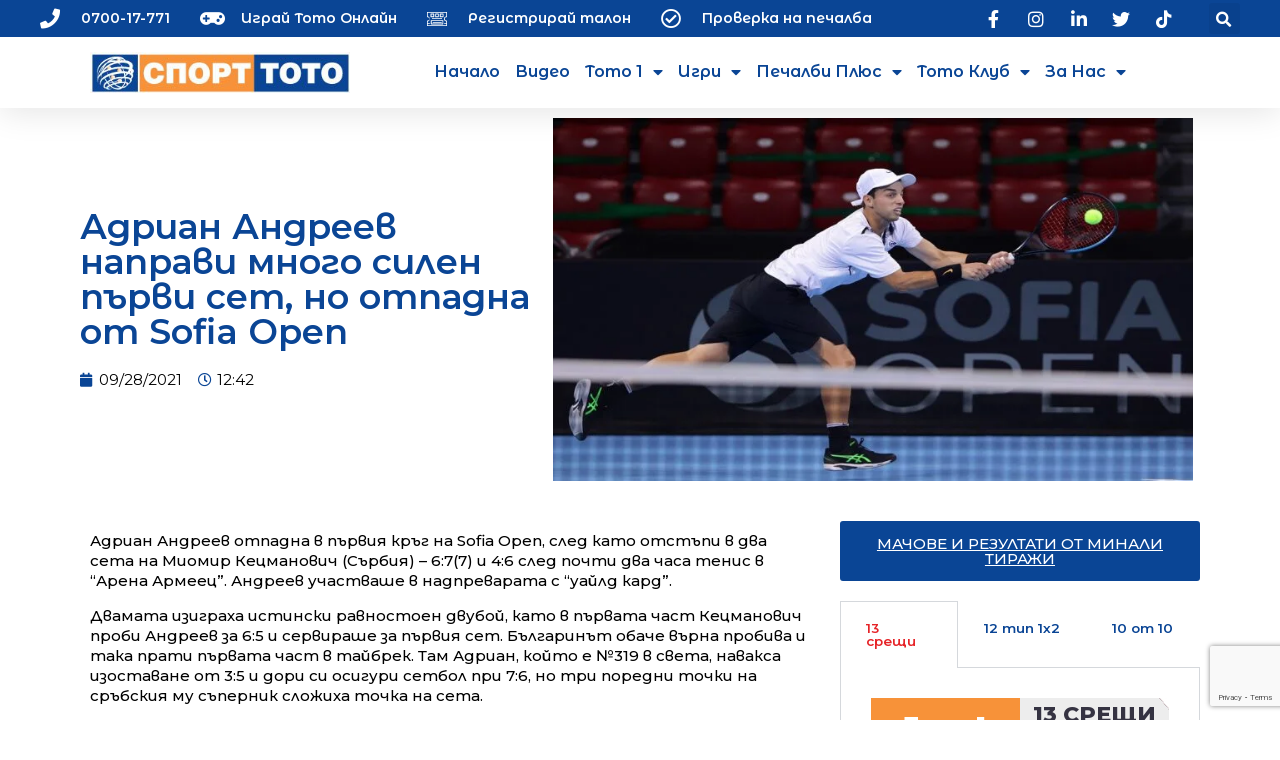

--- FILE ---
content_type: text/html; charset=UTF-8
request_url: https://www.action.toto.bg/adrian-andreev-napravi-mnogo-silen-parvi-set-no-otpadna-ot-sofia-open/
body_size: 158496
content:
<!DOCTYPE html>
<html lang="bg-BG">
<head>
	<meta charset="UTF-8">
	<meta name="viewport" content="width=device-width, initial-scale=1.0, viewport-fit=cover" />		<meta name='robots' content='index, follow, max-image-preview:large, max-snippet:-1, max-video-preview:-1' />

	<!-- This site is optimized with the Yoast SEO Premium plugin v19.4 (Yoast SEO v19.9) - https://yoast.com/wordpress/plugins/seo/ -->
	<title>Адриан Андреев направи много силен първи сет, но отпадна от Sofia Open - action.toto.bg :: Кампаниите на Спорт Тото</title>
	<link rel="canonical" href="https://www.action.toto.bg/adrian-andreev-napravi-mnogo-silen-parvi-set-no-otpadna-ot-sofia-open/" />
	<meta property="og:locale" content="bg_BG" />
	<meta property="og:type" content="article" />
	<meta property="og:title" content="Адриан Андреев направи много силен първи сет, но отпадна от Sofia Open" />
	<meta property="og:description" content="Адриан Андреев отпадна в първия кръг на Sofia Open, след" />
	<meta property="og:url" content="https://www.action.toto.bg/adrian-andreev-napravi-mnogo-silen-parvi-set-no-otpadna-ot-sofia-open/" />
	<meta property="og:site_name" content="action.toto.bg :: Кампаниите на Спорт Тото" />
	<meta property="article:publisher" content="https://www.facebook.com/SportTotoBG" />
	<meta property="article:published_time" content="2021-09-28T09:42:35+00:00" />
	<meta property="article:modified_time" content="2021-09-28T09:43:01+00:00" />
	<meta property="og:image" content="https://www.action.toto.bg/wp-content/uploads/2021/09/download-46.jpg" />
	<meta property="og:image:width" content="1200" />
	<meta property="og:image:height" content="682" />
	<meta property="og:image:type" content="image/jpeg" />
	<meta name="author" content="aadmin" />
	<meta name="twitter:card" content="summary_large_image" />
	<meta name="twitter:creator" content="@SportTotoBG" />
	<meta name="twitter:site" content="@SportTotoBG" />
	<meta name="twitter:label1" content="Written by" />
	<meta name="twitter:data1" content="aadmin" />
	<script type="application/ld+json" class="yoast-schema-graph">{"@context":"https://schema.org","@graph":[{"@type":"Article","@id":"https://www.action.toto.bg/adrian-andreev-napravi-mnogo-silen-parvi-set-no-otpadna-ot-sofia-open/#article","isPartOf":{"@id":"https://www.action.toto.bg/adrian-andreev-napravi-mnogo-silen-parvi-set-no-otpadna-ot-sofia-open/"},"author":{"name":"aadmin","@id":"https://www.action.toto.bg/#/schema/person/9b6f57093f07260fccb3e4f3121ee5dc"},"headline":"Адриан Андреев направи много силен първи сет, но отпадна от Sofia Open","datePublished":"2021-09-28T09:42:35+00:00","dateModified":"2021-09-28T09:43:01+00:00","mainEntityOfPage":{"@id":"https://www.action.toto.bg/adrian-andreev-napravi-mnogo-silen-parvi-set-no-otpadna-ot-sofia-open/"},"wordCount":204,"publisher":{"@id":"https://www.action.toto.bg/#organization"},"image":{"@id":"https://www.action.toto.bg/adrian-andreev-napravi-mnogo-silen-parvi-set-no-otpadna-ot-sofia-open/#primaryimage"},"thumbnailUrl":"https://www.action.toto.bg/wp-content/uploads/2021/09/download-46.jpg","articleSection":["Водещи спортни новини","Спорт","Тенис"],"inLanguage":"bg-BG"},{"@type":"WebPage","@id":"https://www.action.toto.bg/adrian-andreev-napravi-mnogo-silen-parvi-set-no-otpadna-ot-sofia-open/","url":"https://www.action.toto.bg/adrian-andreev-napravi-mnogo-silen-parvi-set-no-otpadna-ot-sofia-open/","name":"Адриан Андреев направи много силен първи сет, но отпадна от Sofia Open - action.toto.bg :: Кампаниите на Спорт Тото","isPartOf":{"@id":"https://www.action.toto.bg/#website"},"primaryImageOfPage":{"@id":"https://www.action.toto.bg/adrian-andreev-napravi-mnogo-silen-parvi-set-no-otpadna-ot-sofia-open/#primaryimage"},"image":{"@id":"https://www.action.toto.bg/adrian-andreev-napravi-mnogo-silen-parvi-set-no-otpadna-ot-sofia-open/#primaryimage"},"thumbnailUrl":"https://www.action.toto.bg/wp-content/uploads/2021/09/download-46.jpg","datePublished":"2021-09-28T09:42:35+00:00","dateModified":"2021-09-28T09:43:01+00:00","breadcrumb":{"@id":"https://www.action.toto.bg/adrian-andreev-napravi-mnogo-silen-parvi-set-no-otpadna-ot-sofia-open/#breadcrumb"},"inLanguage":"bg-BG","potentialAction":[{"@type":"ReadAction","target":["https://www.action.toto.bg/adrian-andreev-napravi-mnogo-silen-parvi-set-no-otpadna-ot-sofia-open/"]}]},{"@type":"ImageObject","inLanguage":"bg-BG","@id":"https://www.action.toto.bg/adrian-andreev-napravi-mnogo-silen-parvi-set-no-otpadna-ot-sofia-open/#primaryimage","url":"https://www.action.toto.bg/wp-content/uploads/2021/09/download-46.jpg","contentUrl":"https://www.action.toto.bg/wp-content/uploads/2021/09/download-46.jpg","width":1200,"height":682},{"@type":"BreadcrumbList","@id":"https://www.action.toto.bg/adrian-andreev-napravi-mnogo-silen-parvi-set-no-otpadna-ot-sofia-open/#breadcrumb","itemListElement":[{"@type":"ListItem","position":1,"name":"Начало","item":"https://www.action.toto.bg/"},{"@type":"ListItem","position":2,"name":"Адриан Андреев направи много силен първи сет, но отпадна от Sofia Open"}]},{"@type":"WebSite","@id":"https://www.action.toto.bg/#website","url":"https://www.action.toto.bg/","name":"action.toto.bg :: Кампаниите на Спорт Тото","description":"","publisher":{"@id":"https://www.action.toto.bg/#organization"},"potentialAction":[{"@type":"SearchAction","target":{"@type":"EntryPoint","urlTemplate":"https://www.action.toto.bg/?s={search_term_string}"},"query-input":"required name=search_term_string"}],"inLanguage":"bg-BG"},{"@type":"Organization","@id":"https://www.action.toto.bg/#organization","name":"Спорт Тото","url":"https://www.action.toto.bg/","logo":{"@type":"ImageObject","inLanguage":"bg-BG","@id":"https://www.action.toto.bg/#/schema/logo/image/","url":"https://www.action.toto.bg/wp-content/uploads/2020/11/sport-toto-330x50px.png","contentUrl":"https://www.action.toto.bg/wp-content/uploads/2020/11/sport-toto-330x50px.png","width":330,"height":51,"caption":"Спорт Тото"},"image":{"@id":"https://www.action.toto.bg/#/schema/logo/image/"},"sameAs":["https://www.instagram.com/sporttotobg/","https://www.linkedin.com/company/bulgarian-sports-totalizator","https://www.youtube.com/c/BulgarianSportsTotalizator/","https://www.facebook.com/SportTotoBG","https://twitter.com/SportTotoBG"]},{"@type":"Person","@id":"https://www.action.toto.bg/#/schema/person/9b6f57093f07260fccb3e4f3121ee5dc","name":"aadmin","image":{"@type":"ImageObject","inLanguage":"bg-BG","@id":"https://www.action.toto.bg/#/schema/person/image/","url":"https://secure.gravatar.com/avatar/8ec9cfa6b4760bbc2c1c6a74c342c4c8?s=96&d=mm&r=g","contentUrl":"https://secure.gravatar.com/avatar/8ec9cfa6b4760bbc2c1c6a74c342c4c8?s=96&d=mm&r=g","caption":"aadmin"},"sameAs":["https://www.action.toto.bg"]}]}</script>
	<!-- / Yoast SEO Premium plugin. -->


<link rel='dns-prefetch' href='//www.googletagmanager.com' />
<link rel='dns-prefetch' href='//www.google.com' />
<link rel='dns-prefetch' href='//fonts.googleapis.com' />
<link rel='dns-prefetch' href='//s.w.org' />
<link rel="alternate" type="application/rss+xml" title="action.toto.bg :: Кампаниите на Спорт Тото &raquo; Поток" href="https://www.action.toto.bg/feed/" />
<link rel="alternate" type="application/rss+xml" title="action.toto.bg :: Кампаниите на Спорт Тото &raquo; поток за коментари" href="https://www.action.toto.bg/comments/feed/" />
<link rel="alternate" type="application/rss+xml" title="action.toto.bg :: Кампаниите на Спорт Тото &raquo; поток за коментари на Адриан Андреев направи много силен първи сет, но отпадна от Sofia Open" href="https://www.action.toto.bg/adrian-andreev-napravi-mnogo-silen-parvi-set-no-otpadna-ot-sofia-open/feed/" />
<script type="text/javascript">
window._wpemojiSettings = {"baseUrl":"https:\/\/s.w.org\/images\/core\/emoji\/14.0.0\/72x72\/","ext":".png","svgUrl":"https:\/\/s.w.org\/images\/core\/emoji\/14.0.0\/svg\/","svgExt":".svg","source":{"concatemoji":"https:\/\/www.action.toto.bg\/wp-includes\/js\/wp-emoji-release.min.js?ver=6.0.11"}};
/*! This file is auto-generated */
!function(e,a,t){var n,r,o,i=a.createElement("canvas"),p=i.getContext&&i.getContext("2d");function s(e,t){var a=String.fromCharCode,e=(p.clearRect(0,0,i.width,i.height),p.fillText(a.apply(this,e),0,0),i.toDataURL());return p.clearRect(0,0,i.width,i.height),p.fillText(a.apply(this,t),0,0),e===i.toDataURL()}function c(e){var t=a.createElement("script");t.src=e,t.defer=t.type="text/javascript",a.getElementsByTagName("head")[0].appendChild(t)}for(o=Array("flag","emoji"),t.supports={everything:!0,everythingExceptFlag:!0},r=0;r<o.length;r++)t.supports[o[r]]=function(e){if(!p||!p.fillText)return!1;switch(p.textBaseline="top",p.font="600 32px Arial",e){case"flag":return s([127987,65039,8205,9895,65039],[127987,65039,8203,9895,65039])?!1:!s([55356,56826,55356,56819],[55356,56826,8203,55356,56819])&&!s([55356,57332,56128,56423,56128,56418,56128,56421,56128,56430,56128,56423,56128,56447],[55356,57332,8203,56128,56423,8203,56128,56418,8203,56128,56421,8203,56128,56430,8203,56128,56423,8203,56128,56447]);case"emoji":return!s([129777,127995,8205,129778,127999],[129777,127995,8203,129778,127999])}return!1}(o[r]),t.supports.everything=t.supports.everything&&t.supports[o[r]],"flag"!==o[r]&&(t.supports.everythingExceptFlag=t.supports.everythingExceptFlag&&t.supports[o[r]]);t.supports.everythingExceptFlag=t.supports.everythingExceptFlag&&!t.supports.flag,t.DOMReady=!1,t.readyCallback=function(){t.DOMReady=!0},t.supports.everything||(n=function(){t.readyCallback()},a.addEventListener?(a.addEventListener("DOMContentLoaded",n,!1),e.addEventListener("load",n,!1)):(e.attachEvent("onload",n),a.attachEvent("onreadystatechange",function(){"complete"===a.readyState&&t.readyCallback()})),(e=t.source||{}).concatemoji?c(e.concatemoji):e.wpemoji&&e.twemoji&&(c(e.twemoji),c(e.wpemoji)))}(window,document,window._wpemojiSettings);
</script>
<style type="text/css">
img.wp-smiley,
img.emoji {
	display: inline !important;
	border: none !important;
	box-shadow: none !important;
	height: 1em !important;
	width: 1em !important;
	margin: 0 0.07em !important;
	vertical-align: -0.1em !important;
	background: none !important;
	padding: 0 !important;
}
</style>
	<link rel='stylesheet' id='stec-widget-events-list-css'  href='https://www.action.toto.bg/wp-content/plugins/stachethemes_event_calendar/assets/css/front/style.widget-events.min.css?ver=3.2.4' type='text/css' media='all' />
<link rel="preload" href="https://www.action.toto.bg/wp-content/plugins/stachethemes_event_calendar/assets/css/fonts/css/all.min.css?ver=3.2.4" as="style" onload="this.rel='stylesheet';" media="all"><link rel='stylesheet' id='jet-engine-frontend-css'  href='https://www.action.toto.bg/wp-content/plugins/jet-engine/assets/css/frontend.css?ver=3.0.5' type='text/css' media='all' />
<style id='global-styles-inline-css' type='text/css'>
body{--wp--preset--color--black: #000000;--wp--preset--color--cyan-bluish-gray: #abb8c3;--wp--preset--color--white: #ffffff;--wp--preset--color--pale-pink: #f78da7;--wp--preset--color--vivid-red: #cf2e2e;--wp--preset--color--luminous-vivid-orange: #ff6900;--wp--preset--color--luminous-vivid-amber: #fcb900;--wp--preset--color--light-green-cyan: #7bdcb5;--wp--preset--color--vivid-green-cyan: #00d084;--wp--preset--color--pale-cyan-blue: #8ed1fc;--wp--preset--color--vivid-cyan-blue: #0693e3;--wp--preset--color--vivid-purple: #9b51e0;--wp--preset--gradient--vivid-cyan-blue-to-vivid-purple: linear-gradient(135deg,rgba(6,147,227,1) 0%,rgb(155,81,224) 100%);--wp--preset--gradient--light-green-cyan-to-vivid-green-cyan: linear-gradient(135deg,rgb(122,220,180) 0%,rgb(0,208,130) 100%);--wp--preset--gradient--luminous-vivid-amber-to-luminous-vivid-orange: linear-gradient(135deg,rgba(252,185,0,1) 0%,rgba(255,105,0,1) 100%);--wp--preset--gradient--luminous-vivid-orange-to-vivid-red: linear-gradient(135deg,rgba(255,105,0,1) 0%,rgb(207,46,46) 100%);--wp--preset--gradient--very-light-gray-to-cyan-bluish-gray: linear-gradient(135deg,rgb(238,238,238) 0%,rgb(169,184,195) 100%);--wp--preset--gradient--cool-to-warm-spectrum: linear-gradient(135deg,rgb(74,234,220) 0%,rgb(151,120,209) 20%,rgb(207,42,186) 40%,rgb(238,44,130) 60%,rgb(251,105,98) 80%,rgb(254,248,76) 100%);--wp--preset--gradient--blush-light-purple: linear-gradient(135deg,rgb(255,206,236) 0%,rgb(152,150,240) 100%);--wp--preset--gradient--blush-bordeaux: linear-gradient(135deg,rgb(254,205,165) 0%,rgb(254,45,45) 50%,rgb(107,0,62) 100%);--wp--preset--gradient--luminous-dusk: linear-gradient(135deg,rgb(255,203,112) 0%,rgb(199,81,192) 50%,rgb(65,88,208) 100%);--wp--preset--gradient--pale-ocean: linear-gradient(135deg,rgb(255,245,203) 0%,rgb(182,227,212) 50%,rgb(51,167,181) 100%);--wp--preset--gradient--electric-grass: linear-gradient(135deg,rgb(202,248,128) 0%,rgb(113,206,126) 100%);--wp--preset--gradient--midnight: linear-gradient(135deg,rgb(2,3,129) 0%,rgb(40,116,252) 100%);--wp--preset--duotone--dark-grayscale: url('#wp-duotone-dark-grayscale');--wp--preset--duotone--grayscale: url('#wp-duotone-grayscale');--wp--preset--duotone--purple-yellow: url('#wp-duotone-purple-yellow');--wp--preset--duotone--blue-red: url('#wp-duotone-blue-red');--wp--preset--duotone--midnight: url('#wp-duotone-midnight');--wp--preset--duotone--magenta-yellow: url('#wp-duotone-magenta-yellow');--wp--preset--duotone--purple-green: url('#wp-duotone-purple-green');--wp--preset--duotone--blue-orange: url('#wp-duotone-blue-orange');--wp--preset--font-size--small: 13px;--wp--preset--font-size--medium: 20px;--wp--preset--font-size--large: 36px;--wp--preset--font-size--x-large: 42px;}.has-black-color{color: var(--wp--preset--color--black) !important;}.has-cyan-bluish-gray-color{color: var(--wp--preset--color--cyan-bluish-gray) !important;}.has-white-color{color: var(--wp--preset--color--white) !important;}.has-pale-pink-color{color: var(--wp--preset--color--pale-pink) !important;}.has-vivid-red-color{color: var(--wp--preset--color--vivid-red) !important;}.has-luminous-vivid-orange-color{color: var(--wp--preset--color--luminous-vivid-orange) !important;}.has-luminous-vivid-amber-color{color: var(--wp--preset--color--luminous-vivid-amber) !important;}.has-light-green-cyan-color{color: var(--wp--preset--color--light-green-cyan) !important;}.has-vivid-green-cyan-color{color: var(--wp--preset--color--vivid-green-cyan) !important;}.has-pale-cyan-blue-color{color: var(--wp--preset--color--pale-cyan-blue) !important;}.has-vivid-cyan-blue-color{color: var(--wp--preset--color--vivid-cyan-blue) !important;}.has-vivid-purple-color{color: var(--wp--preset--color--vivid-purple) !important;}.has-black-background-color{background-color: var(--wp--preset--color--black) !important;}.has-cyan-bluish-gray-background-color{background-color: var(--wp--preset--color--cyan-bluish-gray) !important;}.has-white-background-color{background-color: var(--wp--preset--color--white) !important;}.has-pale-pink-background-color{background-color: var(--wp--preset--color--pale-pink) !important;}.has-vivid-red-background-color{background-color: var(--wp--preset--color--vivid-red) !important;}.has-luminous-vivid-orange-background-color{background-color: var(--wp--preset--color--luminous-vivid-orange) !important;}.has-luminous-vivid-amber-background-color{background-color: var(--wp--preset--color--luminous-vivid-amber) !important;}.has-light-green-cyan-background-color{background-color: var(--wp--preset--color--light-green-cyan) !important;}.has-vivid-green-cyan-background-color{background-color: var(--wp--preset--color--vivid-green-cyan) !important;}.has-pale-cyan-blue-background-color{background-color: var(--wp--preset--color--pale-cyan-blue) !important;}.has-vivid-cyan-blue-background-color{background-color: var(--wp--preset--color--vivid-cyan-blue) !important;}.has-vivid-purple-background-color{background-color: var(--wp--preset--color--vivid-purple) !important;}.has-black-border-color{border-color: var(--wp--preset--color--black) !important;}.has-cyan-bluish-gray-border-color{border-color: var(--wp--preset--color--cyan-bluish-gray) !important;}.has-white-border-color{border-color: var(--wp--preset--color--white) !important;}.has-pale-pink-border-color{border-color: var(--wp--preset--color--pale-pink) !important;}.has-vivid-red-border-color{border-color: var(--wp--preset--color--vivid-red) !important;}.has-luminous-vivid-orange-border-color{border-color: var(--wp--preset--color--luminous-vivid-orange) !important;}.has-luminous-vivid-amber-border-color{border-color: var(--wp--preset--color--luminous-vivid-amber) !important;}.has-light-green-cyan-border-color{border-color: var(--wp--preset--color--light-green-cyan) !important;}.has-vivid-green-cyan-border-color{border-color: var(--wp--preset--color--vivid-green-cyan) !important;}.has-pale-cyan-blue-border-color{border-color: var(--wp--preset--color--pale-cyan-blue) !important;}.has-vivid-cyan-blue-border-color{border-color: var(--wp--preset--color--vivid-cyan-blue) !important;}.has-vivid-purple-border-color{border-color: var(--wp--preset--color--vivid-purple) !important;}.has-vivid-cyan-blue-to-vivid-purple-gradient-background{background: var(--wp--preset--gradient--vivid-cyan-blue-to-vivid-purple) !important;}.has-light-green-cyan-to-vivid-green-cyan-gradient-background{background: var(--wp--preset--gradient--light-green-cyan-to-vivid-green-cyan) !important;}.has-luminous-vivid-amber-to-luminous-vivid-orange-gradient-background{background: var(--wp--preset--gradient--luminous-vivid-amber-to-luminous-vivid-orange) !important;}.has-luminous-vivid-orange-to-vivid-red-gradient-background{background: var(--wp--preset--gradient--luminous-vivid-orange-to-vivid-red) !important;}.has-very-light-gray-to-cyan-bluish-gray-gradient-background{background: var(--wp--preset--gradient--very-light-gray-to-cyan-bluish-gray) !important;}.has-cool-to-warm-spectrum-gradient-background{background: var(--wp--preset--gradient--cool-to-warm-spectrum) !important;}.has-blush-light-purple-gradient-background{background: var(--wp--preset--gradient--blush-light-purple) !important;}.has-blush-bordeaux-gradient-background{background: var(--wp--preset--gradient--blush-bordeaux) !important;}.has-luminous-dusk-gradient-background{background: var(--wp--preset--gradient--luminous-dusk) !important;}.has-pale-ocean-gradient-background{background: var(--wp--preset--gradient--pale-ocean) !important;}.has-electric-grass-gradient-background{background: var(--wp--preset--gradient--electric-grass) !important;}.has-midnight-gradient-background{background: var(--wp--preset--gradient--midnight) !important;}.has-small-font-size{font-size: var(--wp--preset--font-size--small) !important;}.has-medium-font-size{font-size: var(--wp--preset--font-size--medium) !important;}.has-large-font-size{font-size: var(--wp--preset--font-size--large) !important;}.has-x-large-font-size{font-size: var(--wp--preset--font-size--x-large) !important;}
</style>
<link rel='stylesheet' id='contact-form-7-css'  href='https://www.action.toto.bg/wp-content/plugins/contact-form-7/includes/css/styles.css?ver=5.6.4' type='text/css' media='all' />
<link rel='stylesheet' id='geco-aide-css'  href='https://www.action.toto.bg/wp-content/plugins/geco-aide/public/assets/css/geco-aide-public.css?ver=1.0.0' type='text/css' media='all' />
<link rel='stylesheet' id='redux-extendify-styles-css'  href='https://www.action.toto.bg/wp-content/plugins/redux-framework/redux-core/assets/css/extendify-utilities.css?ver=4.4.13' type='text/css' media='all' />
<link rel='stylesheet' id='geco-fonts-css'  href='https://fonts.googleapis.com/css?family=Oxanium%3A400%2C500%2C600%2C700%2C800%7CPoppins%3A400%2C400i%2C500%2C500i%2C600%2C600i%2C700&#038;display=swap' type='text/css' media='all' />
<link rel='stylesheet' id='bootstrap-css'  href='https://www.action.toto.bg/wp-content/themes/geco/assets/css/vendors/bootstrap.min.css?ver=1.0.0' type='text/css' media='all' />
<link rel='stylesheet' id='animate-css'  href='https://www.action.toto.bg/wp-content/themes/geco/assets/css/vendors/animate.min.css?ver=1.0.0' type='text/css' media='all' />
<link rel='stylesheet' id='magnific-popup-css'  href='https://www.action.toto.bg/wp-content/themes/geco/assets/css/vendors/magnific-popup.css?ver=1.0.0' type='text/css' media='all' />
<link rel='stylesheet' id='fontawesome-all-css'  href='https://www.action.toto.bg/wp-content/themes/geco/assets/css/vendors/fontawesome-all.min.css?ver=1.0.0' type='text/css' media='all' />
<link rel='stylesheet' id='odometer-css'  href='https://www.action.toto.bg/wp-content/themes/geco/assets/css/vendors/odometer.css?ver=1.0.0' type='text/css' media='all' />
<link rel='stylesheet' id='aos-css'  href='https://www.action.toto.bg/wp-content/themes/geco/assets/css/vendors/aos.css?ver=1.0.0' type='text/css' media='all' />
<link rel='stylesheet' id='owl-carousel-css'  href='https://www.action.toto.bg/wp-content/plugins/postina/assets/css/owl.carousel.min.css?ver=1.0.6' type='text/css' media='all' />
<link rel='stylesheet' id='meanmenu-css'  href='https://www.action.toto.bg/wp-content/themes/geco/assets/css/vendors/meanmenu.css?ver=1.0.0' type='text/css' media='all' />
<link rel='stylesheet' id='slick-css'  href='https://www.action.toto.bg/wp-content/themes/geco/assets/css/vendors/slick.css?ver=1.0.0' type='text/css' media='all' />
<link rel='stylesheet' id='geco-default-css'  href='https://www.action.toto.bg/wp-content/themes/geco/assets/css/default.css?ver=1.0.0' type='text/css' media='all' />
<link rel='stylesheet' id='geco-style-css'  href='https://www.action.toto.bg/wp-content/themes/geco/style.css?ver=1.0.0' type='text/css' media='all' />
<link rel='stylesheet' id='geco-responsive-css'  href='https://www.action.toto.bg/wp-content/themes/geco/assets/css/responsive.css?ver=1.0.0' type='text/css' media='all' />
<link rel='stylesheet' id='font-awesome-css'  href='https://www.action.toto.bg/wp-content/plugins/elementor/assets/lib/font-awesome/css/font-awesome.min.css?ver=4.7.0' type='text/css' media='all' />
<link rel='stylesheet' id='jet-popup-frontend-css'  href='https://www.action.toto.bg/wp-content/plugins/jet-popup/assets/css/jet-popup-frontend.css?ver=1.6.1' type='text/css' media='all' />
<link rel='stylesheet' id='elementor-icons-css'  href='https://www.action.toto.bg/wp-content/plugins/elementor/assets/lib/eicons/css/elementor-icons.min.css?ver=5.29.0' type='text/css' media='all' />
<link rel='stylesheet' id='elementor-frontend-css'  href='https://www.action.toto.bg/wp-content/plugins/elementor/assets/css/frontend.min.css?ver=3.19.4' type='text/css' media='all' />
<link rel='stylesheet' id='swiper-css'  href='https://www.action.toto.bg/wp-content/plugins/elementor/assets/lib/swiper/css/swiper.min.css?ver=5.3.6' type='text/css' media='all' />
<link rel='stylesheet' id='elementor-post-13-css'  href='https://www.action.toto.bg/wp-content/uploads/elementor/css/post-13.css?ver=1709139854' type='text/css' media='all' />
<link rel='stylesheet' id='elementor-pro-css'  href='https://www.action.toto.bg/wp-content/plugins/elementor-pro/assets/css/frontend.min.css?ver=3.19.3' type='text/css' media='all' />
<link rel='stylesheet' id='jet-blog-css'  href='https://www.action.toto.bg/wp-content/plugins/jet-blog/assets/css/jet-blog.css?ver=2.3.1' type='text/css' media='all' />
<link rel='stylesheet' id='jet-tabs-frontend-css'  href='https://www.action.toto.bg/wp-content/plugins/jet-tabs/assets/css/jet-tabs-frontend.css?ver=2.1.19' type='text/css' media='all' />
<link rel='stylesheet' id='jet-tricks-frontend-css'  href='https://www.action.toto.bg/wp-content/plugins/jet-tricks/assets/css/jet-tricks-frontend.css?ver=1.4.2' type='text/css' media='all' />
<link rel='stylesheet' id='elementor-global-css'  href='https://www.action.toto.bg/wp-content/uploads/elementor/css/global.css?ver=1709139857' type='text/css' media='all' />
<link rel='stylesheet' id='elementor-post-3966-css'  href='https://www.action.toto.bg/wp-content/uploads/elementor/css/post-3966.css?ver=1768820568' type='text/css' media='all' />
<link rel='stylesheet' id='elementor-post-539-css'  href='https://www.action.toto.bg/wp-content/uploads/elementor/css/post-539.css?ver=1726982885' type='text/css' media='all' />
<link rel='stylesheet' id='elementor-post-2098-css'  href='https://www.action.toto.bg/wp-content/uploads/elementor/css/post-2098.css?ver=1709139857' type='text/css' media='all' />
<link rel='stylesheet' id='elementor-post-5816-css'  href='https://www.action.toto.bg/wp-content/uploads/elementor/css/post-5816.css?ver=1709139857' type='text/css' media='all' />
<link rel='stylesheet' id='cf7cf-style-css'  href='https://www.action.toto.bg/wp-content/plugins/cf7-conditional-fields/style.css?ver=2.4.7' type='text/css' media='all' />
<link rel='stylesheet' id='__EPYT__style-css'  href='https://www.action.toto.bg/wp-content/plugins/youtube-embed-plus/styles/ytprefs.min.css?ver=14.2.1' type='text/css' media='all' />
<style id='__EPYT__style-inline-css' type='text/css'>

                .epyt-gallery-thumb {
                        width: 33.333%;
                }
                
</style>
<link rel='stylesheet' id='google-fonts-1-css'  href='https://fonts.googleapis.com/css?family=Montserrat%3A100%2C100italic%2C200%2C200italic%2C300%2C300italic%2C400%2C400italic%2C500%2C500italic%2C600%2C600italic%2C700%2C700italic%2C800%2C800italic%2C900%2C900italic%7CMontserrat+Alternates%3A100%2C100italic%2C200%2C200italic%2C300%2C300italic%2C400%2C400italic%2C500%2C500italic%2C600%2C600italic%2C700%2C700italic%2C800%2C800italic%2C900%2C900italic&#038;display=auto&#038;subset=cyrillic&#038;ver=6.0.11' type='text/css' media='all' />
<link rel='stylesheet' id='elementor-icons-shared-0-css'  href='https://www.action.toto.bg/wp-content/plugins/elementor/assets/lib/font-awesome/css/fontawesome.min.css?ver=5.15.3' type='text/css' media='all' />
<link rel='stylesheet' id='elementor-icons-fa-solid-css'  href='https://www.action.toto.bg/wp-content/plugins/elementor/assets/lib/font-awesome/css/solid.min.css?ver=5.15.3' type='text/css' media='all' />
<link rel='stylesheet' id='elementor-icons-fa-regular-css'  href='https://www.action.toto.bg/wp-content/plugins/elementor/assets/lib/font-awesome/css/regular.min.css?ver=5.15.3' type='text/css' media='all' />
<link rel='stylesheet' id='elementor-icons-fa-brands-css'  href='https://www.action.toto.bg/wp-content/plugins/elementor/assets/lib/font-awesome/css/brands.min.css?ver=5.15.3' type='text/css' media='all' />
<link rel="preconnect" href="https://fonts.gstatic.com/" crossorigin><script type='text/javascript' src='https://www.action.toto.bg/wp-includes/js/jquery/jquery.min.js?ver=3.6.0' id='jquery-core-js'></script>
<script type='text/javascript' src='https://www.action.toto.bg/wp-includes/js/jquery/jquery-migrate.min.js?ver=3.3.2' id='jquery-migrate-js'></script>
<script type='text/javascript' id='geco-aide-ajax-script-js-extra'>
/* <![CDATA[ */
var geco_aide = {"ajax_url":"https:\/\/www.action.toto.bg\/wp-admin\/admin-ajax.php"};
/* ]]> */
</script>
<script type='text/javascript' src='https://www.action.toto.bg/wp-content/plugins/geco-aide/admin/core/../assets/js/ajax.js?ver=1.0.0' id='geco-aide-ajax-script-js'></script>
<script type='text/javascript' src='https://www.action.toto.bg/wp-content/plugins/geco-aide/public/assets/js/geco-aide-public.js?ver=1.0.0' id='geco-aide-js'></script>
<script type='text/javascript' src='https://www.googletagmanager.com/gtag/js?id=G-9ZVL35S7DC&#038;ver=6.0.11' id='wk-analytics-script-js'></script>
<script type='text/javascript' id='wk-analytics-script-js-after'>
function shouldTrack(){
var trackLoggedIn = false;
var loggedIn = false;
if(!loggedIn){
return true;
} else if( trackLoggedIn ) {
return true;
}
return false;
}
function hasWKGoogleAnalyticsCookie() {
return (new RegExp('wp_wk_ga_untrack_' + document.location.hostname)).test(document.cookie);
}
if (!hasWKGoogleAnalyticsCookie() && shouldTrack()) {
//Google Analytics
window.dataLayer = window.dataLayer || [];
function gtag(){dataLayer.push(arguments);}
gtag('js', new Date());
gtag('config', 'G-9ZVL35S7DC', { 'anonymize_ip': true });
}
</script>
<script type='text/javascript' src='https://www.action.toto.bg/wp-content/plugins/elementor-pro/assets/js/page-transitions.min.js?ver=3.19.3' id='page-transitions-js'></script>
<script type='text/javascript' id='__ytprefs__-js-extra'>
/* <![CDATA[ */
var _EPYT_ = {"ajaxurl":"https:\/\/www.action.toto.bg\/wp-admin\/admin-ajax.php","security":"4f711cea91","gallery_scrolloffset":"20","eppathtoscripts":"https:\/\/www.action.toto.bg\/wp-content\/plugins\/youtube-embed-plus\/scripts\/","eppath":"https:\/\/www.action.toto.bg\/wp-content\/plugins\/youtube-embed-plus\/","epresponsiveselector":"[\"iframe.__youtube_prefs__\",\"iframe[src*='youtube.com']\",\"iframe[src*='youtube-nocookie.com']\",\"iframe[data-ep-src*='youtube.com']\",\"iframe[data-ep-src*='youtube-nocookie.com']\",\"iframe[data-ep-gallerysrc*='youtube.com']\"]","epdovol":"1","version":"14.2.1","evselector":"iframe.__youtube_prefs__[src], iframe[src*=\"youtube.com\/embed\/\"], iframe[src*=\"youtube-nocookie.com\/embed\/\"]","ajax_compat":"","maxres_facade":"eager","ytapi_load":"light","pause_others":"","stopMobileBuffer":"1","facade_mode":"","not_live_on_channel":"","vi_active":"","vi_js_posttypes":[]};
/* ]]> */
</script>
<script type='text/javascript' src='https://www.action.toto.bg/wp-content/plugins/youtube-embed-plus/scripts/ytprefs.min.js?ver=14.2.1' id='__ytprefs__-js'></script>
<link rel="https://api.w.org/" href="https://www.action.toto.bg/wp-json/" /><link rel="alternate" type="application/json" href="https://www.action.toto.bg/wp-json/wp/v2/posts/22549" /><link rel="EditURI" type="application/rsd+xml" title="RSD" href="https://www.action.toto.bg/xmlrpc.php?rsd" />
<link rel="wlwmanifest" type="application/wlwmanifest+xml" href="https://www.action.toto.bg/wp-includes/wlwmanifest.xml" /> 
<meta name="generator" content="WordPress 6.0.11" />
<link rel='shortlink' href='https://www.action.toto.bg/?p=22549' />
<link rel="alternate" type="application/json+oembed" href="https://www.action.toto.bg/wp-json/oembed/1.0/embed?url=https%3A%2F%2Fwww.action.toto.bg%2Fadrian-andreev-napravi-mnogo-silen-parvi-set-no-otpadna-ot-sofia-open%2F" />
<link rel="alternate" type="text/xml+oembed" href="https://www.action.toto.bg/wp-json/oembed/1.0/embed?url=https%3A%2F%2Fwww.action.toto.bg%2Fadrian-andreev-napravi-mnogo-silen-parvi-set-no-otpadna-ot-sofia-open%2F&#038;format=xml" />
<meta name="facebook-domain-verification" content="13yf5qvvo4soi4cpln8khsggjcf5bo" />
<meta name="generator" content="Redux 4.4.13" />        <script type='text/javascript'>
            if (typeof ajaxurl === 'undefined') {
                var ajaxurl = 'https://www.action.toto.bg/wp-admin/admin-ajax.php';
            }
            if (typeof resturl === 'undefined') {
                var resturl = 'https://www.action.toto.bg/wp-json/';
            }
        </script>
        	<link rel="stylesheet" href="/wp-content/plugins/toto-results-fetch/css/custom.css" type="text/css" media="all"/>
    <link rel="stylesheet" href="/wp-content/plugins/toto-results-fetch/css/bootstrap-theme.min.css" type="text/css" media="all"/>
    <link href="https://fonts.googleapis.com/css2?family=Exo+2:ital,wght@0,100;0,200;0,300;0,400;0,500;0,600;0,700;0,800;0,900;1,100;1,200;1,300;1,400;1,500;1,600;1,700;1,800;1,900&display=swap" rel="stylesheet">
    <script src="https://code.jquery.com/jquery-3.5.1.min.js"></script>
<link rel="pingback" href="https://www.action.toto.bg/xmlrpc.php"><meta name="generator" content="Elementor 3.19.4; features: e_optimized_assets_loading, additional_custom_breakpoints, block_editor_assets_optimize, e_image_loading_optimization; settings: css_print_method-external, google_font-enabled, font_display-auto">

<!-- Meta Pixel Code -->
<script type='text/javascript'>
!function(f,b,e,v,n,t,s){if(f.fbq)return;n=f.fbq=function(){n.callMethod?
n.callMethod.apply(n,arguments):n.queue.push(arguments)};if(!f._fbq)f._fbq=n;
n.push=n;n.loaded=!0;n.version='2.0';n.queue=[];t=b.createElement(e);t.async=!0;
t.src=v;s=b.getElementsByTagName(e)[0];s.parentNode.insertBefore(t,s)}(window,
document,'script','https://connect.facebook.net/en_US/fbevents.js?v=next');
</script>
<!-- End Meta Pixel Code -->

      <script type='text/javascript'>
        var url = window.location.origin + '?ob=open-bridge';
        fbq('set', 'openbridge', '535586717104081', url);
      </script>
    <script type='text/javascript'>fbq('init', '535586717104081', {}, {
    "agent": "wordpress-6.0.11-3.0.15"
})</script><script type='text/javascript'>
    fbq('track', 'PageView', []);
  </script>
<!-- Meta Pixel Code -->
<noscript>
<img height="1" width="1" style="display:none" alt="fbpx"
src="https://www.facebook.com/tr?id=535586717104081&ev=PageView&noscript=1" />
</noscript>
<!-- End Meta Pixel Code -->
<style type="text/css">.recentcomments a{display:inline !important;padding:0 !important;margin:0 !important;}</style><link rel="icon" href="https://www.action.toto.bg/wp-content/uploads/2020/11/cropped-sport-toto-512x512px-32x32.png" sizes="32x32" />
<link rel="icon" href="https://www.action.toto.bg/wp-content/uploads/2020/11/cropped-sport-toto-512x512px-192x192.png" sizes="192x192" />
<link rel="apple-touch-icon" href="https://www.action.toto.bg/wp-content/uploads/2020/11/cropped-sport-toto-512x512px-180x180.png" />
<meta name="msapplication-TileImage" content="https://www.action.toto.bg/wp-content/uploads/2020/11/cropped-sport-toto-512x512px-270x270.png" />
		<style type="text/css" id="wp-custom-css">
			#header{
   margin: 0 auto;
}

  /* Страница с всички талони на Спорт Тото - начало */

.featured-game-item::before {
	background-color: rgba(10, 69, 149, 0.749);
}

.featured-game-item::before {
	opacity: 0.2;
}


.featured-game-overlay-content h4, .featured-game-overlay-content h4 a:hover {
    color: #f7933c;
}
.featured-game-content h4 span, .featured-game-meta i {
	color: #F2F2F2;
	-webkit-text-stroke-width: 1px;
  -webkit-text-stroke-color: #003366;
}

.featured-game-content h4 {
	color: #F2F2F2;
	-webkit-text-stroke-width: 1px;
  -webkit-text-stroke-color: #003366;
}
.featured-game-meta a {
	color: #F2F2F2;

}
  /* Страница с всички талони на Спорт Тото - край*/

  /* Всички страници със син скрол ъп - начало */
#scrollUp {
	background: #0A4595;}
  /* Всички страници със син скрол ъп - край */

.featured-game-overlay-content .featured-game-meta {
	visibility: hidden;
}
.featured-game-meta {
	visibility: hidden;
}

/* Страница Календар със събития - Начало*/		
.stec-layout-event-preview-right-event-edit {
    visibility: hidden;
}
.stec-layout-event-preview-left-event-edit{
	visibility:hidden;
}
.stec-layout-event-inner-intro .stec-layout-event-inner-intro-media-content > div {
	background-size: contain;
}
/* Страница Видео*/		
.__youtube_prefs__ {
    height: 600px;
}

/* Fetch Results*/		
.game-content-padding {
    padding: 0 20px;
		width: 100%;
	position: relative;
}
.toto1-game {
	display: block;
	box-sizing: border-box;
	
}
.toto1-game .numbers {
    font-size: 12px;
    font-weight: 600;
    color: #f79c2f;
    border: 1px solid #c4c4c4;
    background-color: #fff;
    padding: 3px 0;
    -webkit-border-radius: 3px;
    -moz-border-radius: 3px;
    border-radius: 3px;
    text-align: center;
}

.toto1-game .game-name {
	color: #ffffff;
}

.toto1-game .game-name-light-gray {
	color: #353342;
	background-repeat: no-repeat;
}

.toto1-game .xses {
    font-size: 12px;
    font-weight: 600;
    text-transform: uppercase;
    color: #fff;
    border: 1px solid #c4c4c4;
    background-color: #f79c2f;
    padding: 3px 0;
    -webkit-border-radius: 3px;
    -moz-border-radius: 3px;
    border-radius: 3px;
    margin-top: 2px;
    text-align: center;}

.toto1-game .col-xs-12 {
	background-color: #EAEAEA;
}

.toto1-game .jackpot {
    position: relative;
		background-color: #EAEAEA;
    background-image: url(https://www.action.toto.bg/wp-content/plugins/toto-results-fetch/img/toto1-jackpot-background.png);
    background-repeat: no-repeat;
    background-position: bottom left;
    min-height: 95px;
}

.toto1-game .jackpot-title {
    font-size: 30px;
    color: #f79239;
    margin-top: 4px;
    margin-bottom: 10px;
}


.toto1-game .jackpot-value {
    font-size: 32px;
    color: #fff;
    text-align: center;
    line-height: 68px;
    margin-left: 26px;
    text-transform: uppercase;
    font-weight: 700;
}

.side.s6x49 {
    background-color: #0a4595;
    color: #FFF;
}
.side {
    background-color: #0a4595;
    color: #FFF;
    width: 100%;
}

.side .game-name {
	color: #FFFFFF;
}

.side .game-name-blue {
	color: #FFFFFF;
}

#joker .game-name {
	color: #FFFFFF;
}

#joker .game-name-gray {
	color: #FFFFFF;
}

#zodiak .game-name {
	color: #FFFFFF;
}

#zodiak .game-name-light-blue {
	color: #FFFFFF;
}

#birthday .game-name {
	color: #FFFFFF;
}

#birthday .game-name-red {
	color: #FFFFFF;
}

.side.s6x49 .tiraj, .side.s5x35 .tiraj {
    color: #d2d2d2;
    font-size: 10px;
    margin-top: 12px;
    padding-right: 0;
    padding-left: 20px;
}
.side.s6x49  .col-xs-6 {
    width: 50%;
    float: left;
}

.side.s6x49 .how-to-play, .side.s5x35 .how-to-play {
    position: relative;
    top: 10px;
    right: 0px;
    background-color: #fff;
    -webkit-border-top-left-radius: 3px;
    -webkit-border-bottom-left-radius: 3px;
    -moz-border-radius-topleft: 3px;
    -moz-border-radius-bottomleft: 3px;
    border-top-left-radius: 3px;
    border-bottom-left-radius: 3px;
    background-repeat: no-repeat;
    background-position: 5px center;
    padding-left: 36px;
    height: 20px;
}

.side.s6x49 .ball-white {
    background-image: url(https://www.action.toto.bg/wp-content/plugins/toto-results-fetch/img/ball-white.png);
    background-repeat: no-repeat;
    width: 59px;
    height: 54px;
    display: inline-block;
    text-align: center;
    font-size: 22px;
    color: #f79239;
    margin: 0 -10px;
}

.side.s6x49 .game-name-blue {
    font-size: 28px;
    background-color: #0a4595;
    margin: 0;
    padding: 14px;
    text-align: center;
    background-image: url(https://www.action.toto.bg/wp-content/plugins/toto-results-fetch/img/corner.jpg);
    background-repeat: no-repeat;
    background-position: top right;
    border-bottom: 1px solid #f79239;
}

.side.s6x49 .jackpot, .side.s5x35 .jackpot {
    position: relative;
    background-image: url(https://www.action.toto.bg/wp-content/plugins/toto-results-fetch/img/toto1-jackpot-background.png);
    background-repeat: no-repeat;
    background-position: bottom left;
    min-height: 95px;
}

.side.s6x49 .jackpot-title, .side.s5x35 .jackpot-title {
    font-size: 30px;
    color: #f79239;
    margin-top: 4px;
    margin-bottom: 5px;
}

.side.s6x49 .jackpot-value, .side.s5x35 .jackpot-value {
    font-size: 30px;
    color: #fff;
    text-align: center;
    line-height: 68px;
    margin-left: 16px;
    text-transform: uppercase;
    font-weight: 700;
}

.side .row {
		margin: 0;
		padding: 0;
    border: 0;
    font-size: 100%;
    font: inherit;
    vertical-align: baseline;
}

.side.s5x35 .ball-white {
    background-image: url(https://www.action.toto.bg/wp-content/plugins/toto-results-fetch/img/ball-white.png);
    background-repeat: no-repeat;
    width: 59px;
    height: 54px;
    display: inline-block;
    text-align: center;
    font-size: 22px;
    color: #0a4595;
    margin: 0 -7px;
}

.side.s5x35 .game-name-blue {
    font-size: 28px;
    background-color: #f79239;
    margin: 0;
    padding: 14px;
    text-align: center;
    background-image: url(https://www.action.toto.bg/wp-content/plugins/toto-results-fetch/img/corner-orange.jpg);
    background-repeat: no-repeat;
    background-position: top right;
    border-bottom: 1px solid #0a4595;
}

.birthday {
    width: 100%;
}
#zodiak, #zodiak-tablet {
    background-color: #1e5d8e;
    color: #fff;
    position: relative;
}

.birthday .tab-pane .game-name {
    font-size: 28px;
    background-color: #f79239;
    margin: 0;
    padding: 14px;
    text-align: center;
    border-bottom: 1px solid #f79239;
}

.birthday .tab-pane .game-name-light-blue {
    font-size: 28px;
    background-color: #1E5D8E;
    margin: 0;
    padding: 14px;
    text-align: center;
    background-image: url(https://www.action.toto.bg/wp-content/plugins/toto-results-fetch/img/corner-light-blue.jpg);
    background-repeat: no-repeat;
    background-position: top right;
    border-bottom: 1px solid #f79239;
}

.birthday .tab-pane .row {
		margin: 0;
		padding: 0;
    border: 0;
    font-size: 100%;
    font: inherit;
    vertical-align: baseline;
}

.birthday .tab-content .tiraj, #zodiak .tiraj, #joker .tiraj, #zodiak-tablet .tiraj, #joker-tablet .tiraj {
    color: #d2d2d2;
    font-size: 11px;
    margin-top: 10px;
    padding-right: 0;
}

.lable-game {
    position: absolute;
    top: 70px;
    right: 0;
    background-color: #fff;
    -webkit-border-top-left-radius: 3px;
    -webkit-border-bottom-left-radius: 3px;
    -moz-border-radius-topleft: 3px;
    -moz-border-radius-bottomleft: 3px;
    border-top-left-radius: 3px;
    border-bottom-left-radius: 3px;
    background-repeat: no-repeat;
    background-position: 5px center;
    padding-left: 36px;
    height: 20px;
}

#zodiak .ball-white, #zodiak-tablet .ball-white {
    background-image: url(https://www.action.toto.bg/wp-content/plugins/toto-results-fetch/img/ball-white.png);
    background-repeat: no-repeat;
    width: 59px;
    height: 54px;
    display: inline-block;
    text-align: center;
    font-size: 22px;
    color: #f79239;
    margin: 0 -5px;
}

#zodiak .win-numbers.smaller, #zodiak-tablet .win-numbers.smaller {
    font-size: 18px;
}

#zodiak .zodia-win-number, #zodiak-tablet .zodia-win-number {
	position: absolute;
	right: 43px;
	top: -10px;
}

#zodiak .ball-orange, #zodiak-tablet .ball-orange, .ball-orange {
    background-image: url(https://www.action.toto.bg/wp-content/plugins/toto-results-fetch/img/ball-orange.png);
    background-repeat: no-repeat;
    width: 59px;
    height: 54px;
    display: inline-block;
    text-align: center;
    font-size: 22px;
    color: #fff;
    margin: 0 -5px;
}

#birthday .jackpot, #birthday-tablet .jackpot, #zodiak .jackpot, #zodiak-tablet .jackpot, .green .jackpot, #joker .jackpot, #joker-tablet .jackpot {
    position: relative;
    background-image: url(https://www.action.toto.bg/wp-content/plugins/toto-results-fetch/img/toto1-jackpot-background.png);
    background-repeat: no-repeat;
    background-position: bottom left;
    min-height: 95px;
}

#birthday .jackpot .jackpot-title, #birthday-tablet .jackpot .jackpot-title, #zodiak .jackpot .jackpot-title, #zodiak-tablet .jackpot .jackpot-title, .green .jackpot .jackpot-title, #joker .jackpot .jackpot-title, #joker-tablet .jackpot .jackpot-title {
    font-size: 30px;
    color: #f79239;
    margin-top: 4px;
    margin-bottom: 10px;
}

#birthday .jackpot .jackpot-value, #birthday-tablet .jackpot .jackpot-value, #zodiak .jackpot .jackpot-value, #zodiak-tablet .jackpot .jackpot-value, .green .jackpot .jackpot-value, #joker .jackpot .jackpot-value, #joker-tablet .jackpot .jackpot-value {
    font-size: 30px;
    text-transform: uppercase;
    font-weight: 700;
    color: #fff;
    text-align: center;
    line-height: 68px;
    margin-left: 26px;
}

.green {
    position: relative;
    background-color: #194b23;
    color: #FFF;
}

.birthday .tab-content #birthday, .birthday .tab-content #birthday-tablet {
    background-color: #a51515;
    color: #FFF;
    position: relative;
}

.birthday .tab-pane .game-name-red {
    font-size: 28px;
    background-color: #1E5D8E;
    margin: 0;
    padding: 14px;
    text-align: center;
    background-image: url(https://www.action.toto.bg/wp-content/plugins/toto-results-fetch/img/corner-red.jpg);
    background-repeat: no-repeat;
    background-position: top right;
    border-bottom: 1px solid #f79239;
}

.birthday .tab-content #birthday, .birthday .tab-content #birthday-tablet {
    background-color: #a51515;
    color: #FFF;
    position: relative;
}

.birthday .tab-content .col-xs-3 {
    width: 25%;
    float: left;
}
#birthday .ymdd, #birthday-tablet .ymdd {
    font-size: 14px;
    color: #f79239;
    margin-bottom: 12px;
}

#birthday .value, #birthday-tablet .value {
    font-size: 17px;
    color: #f79c2f;
    border: 1px solid #c4c4c4;
    background-color: #fff;
    padding: 3px 0;
    -webkit-border-radius: 3px;
    -moz-border-radius: 3px;
    border-radius: 3px;
    text-align: center;
}

#joker, #joker-tablet {
    background-color: #7a7a7a;
    color: #fff;
    position: relative;
}

.birthday .tab-pane .game-name-gray {
    font-size: 28px;
    background-color: #1E5D8E;
    margin: 0;
    padding: 14px;
    text-align: center;
    background-image: url(https://www.action.toto.bg/wp-content/plugins/toto-results-fetch/img/corner-gray.jpg);
    background-repeat: no-repeat;
    background-position: top right;
    border-bottom: 1px solid #f79239;
}

#joker .title, #joker-tablet .title {
    font-size: 22px;
    color: #FFF;
}

#joker .value, #joker-tablet .value {
    font-size: 17px;
    color: #fff;
    border: 1px solid #c4c4c4;
    background-color: #f79c2f;
    padding: 3px 0;
    -webkit-border-radius: 3px;
    -moz-border-radius: 3px;
    border-radius: 3px;
    text-align: center;
    display: inline-block;
    min-width: 30px;
}

.green .ball-white, #joker .ball-white, #joker-tablet .ball-white {
    background-image: url(https://www.action.toto.bg/wp-content/plugins/toto-results-fetch/img/ball-white.png);
    background-repeat: no-repeat;
    width: 59px;
    height: 54px;
    display: inline-block;
    text-align: center;
    font-size: 22px;
    color: #f79239;
    margin: 0 -13px;
}

/* Fetch Results END*/

/* Sportal 365 widgets START*/
@media only screen and (max-width: 600px){
.smp-match-widget h6 {
    color: #0A4595;
}
.smp-match-widget header h3 {
	color: #0A4595;
}

.smp-match-widget .widget-tabs-lined .tab-nav a {
	font-size: 0.7em !important;
	font-weight: 600;
	border-bottom: 0.2em solid transparent;
	display: inline-block !important;
	height: 3em !important;
	line-height: 1.2em !important;
	padding-top: 0.3em !important;
	padding: 0.1em !important;
	margin-top: auto !important;
	margin-bottom: auto !important;
	color: #0A4595 !important;
}
.widget ul li {
    border-bottom: 0px;
}
	}

.smp-match-widget h6 {
    color: #0A4595;
}
.smp-match-widget header h3 {
	color: #0A4595;
}

.smp-match-widget .widget-tabs-lined .tab-nav a {
	font-size: 0.8em !important;
	font-weight: 600;
	border-bottom: 0.2em solid transparent;
	display: inline-block !important;
	height: 3em !important;
	line-height: 1.2em !important;
	padding-top: 0.3em !important;
	padding: 0.1em !important;
	margin-top: auto !important;
	margin-bottom: auto !important;
	color: #0A4595 !important;
}
.widget ul li {
    border-bottom: 0px;
}
.smp-match-widget header .title {
    color: #0A4595;
}
.smp-match-widget * {
    z-index: 0;
}
/* Sportal 365 widgets START*/		</style>
		</head>
<body class="post-template-default single single-post postid-22549 single-format-standard wp-custom-logo elementor-default elementor-template-full-width elementor-kit-13 elementor-page elementor-page-22549 elementor-page-5816 no-banner no-header-info-bar no-footer-newsletter no-footer-widgets">
<svg xmlns="http://www.w3.org/2000/svg" viewBox="0 0 0 0" width="0" height="0" focusable="false" role="none" style="visibility: hidden; position: absolute; left: -9999px; overflow: hidden;" ><defs><filter id="wp-duotone-dark-grayscale"><feColorMatrix color-interpolation-filters="sRGB" type="matrix" values=" .299 .587 .114 0 0 .299 .587 .114 0 0 .299 .587 .114 0 0 .299 .587 .114 0 0 " /><feComponentTransfer color-interpolation-filters="sRGB" ><feFuncR type="table" tableValues="0 0.49803921568627" /><feFuncG type="table" tableValues="0 0.49803921568627" /><feFuncB type="table" tableValues="0 0.49803921568627" /><feFuncA type="table" tableValues="1 1" /></feComponentTransfer><feComposite in2="SourceGraphic" operator="in" /></filter></defs></svg><svg xmlns="http://www.w3.org/2000/svg" viewBox="0 0 0 0" width="0" height="0" focusable="false" role="none" style="visibility: hidden; position: absolute; left: -9999px; overflow: hidden;" ><defs><filter id="wp-duotone-grayscale"><feColorMatrix color-interpolation-filters="sRGB" type="matrix" values=" .299 .587 .114 0 0 .299 .587 .114 0 0 .299 .587 .114 0 0 .299 .587 .114 0 0 " /><feComponentTransfer color-interpolation-filters="sRGB" ><feFuncR type="table" tableValues="0 1" /><feFuncG type="table" tableValues="0 1" /><feFuncB type="table" tableValues="0 1" /><feFuncA type="table" tableValues="1 1" /></feComponentTransfer><feComposite in2="SourceGraphic" operator="in" /></filter></defs></svg><svg xmlns="http://www.w3.org/2000/svg" viewBox="0 0 0 0" width="0" height="0" focusable="false" role="none" style="visibility: hidden; position: absolute; left: -9999px; overflow: hidden;" ><defs><filter id="wp-duotone-purple-yellow"><feColorMatrix color-interpolation-filters="sRGB" type="matrix" values=" .299 .587 .114 0 0 .299 .587 .114 0 0 .299 .587 .114 0 0 .299 .587 .114 0 0 " /><feComponentTransfer color-interpolation-filters="sRGB" ><feFuncR type="table" tableValues="0.54901960784314 0.98823529411765" /><feFuncG type="table" tableValues="0 1" /><feFuncB type="table" tableValues="0.71764705882353 0.25490196078431" /><feFuncA type="table" tableValues="1 1" /></feComponentTransfer><feComposite in2="SourceGraphic" operator="in" /></filter></defs></svg><svg xmlns="http://www.w3.org/2000/svg" viewBox="0 0 0 0" width="0" height="0" focusable="false" role="none" style="visibility: hidden; position: absolute; left: -9999px; overflow: hidden;" ><defs><filter id="wp-duotone-blue-red"><feColorMatrix color-interpolation-filters="sRGB" type="matrix" values=" .299 .587 .114 0 0 .299 .587 .114 0 0 .299 .587 .114 0 0 .299 .587 .114 0 0 " /><feComponentTransfer color-interpolation-filters="sRGB" ><feFuncR type="table" tableValues="0 1" /><feFuncG type="table" tableValues="0 0.27843137254902" /><feFuncB type="table" tableValues="0.5921568627451 0.27843137254902" /><feFuncA type="table" tableValues="1 1" /></feComponentTransfer><feComposite in2="SourceGraphic" operator="in" /></filter></defs></svg><svg xmlns="http://www.w3.org/2000/svg" viewBox="0 0 0 0" width="0" height="0" focusable="false" role="none" style="visibility: hidden; position: absolute; left: -9999px; overflow: hidden;" ><defs><filter id="wp-duotone-midnight"><feColorMatrix color-interpolation-filters="sRGB" type="matrix" values=" .299 .587 .114 0 0 .299 .587 .114 0 0 .299 .587 .114 0 0 .299 .587 .114 0 0 " /><feComponentTransfer color-interpolation-filters="sRGB" ><feFuncR type="table" tableValues="0 0" /><feFuncG type="table" tableValues="0 0.64705882352941" /><feFuncB type="table" tableValues="0 1" /><feFuncA type="table" tableValues="1 1" /></feComponentTransfer><feComposite in2="SourceGraphic" operator="in" /></filter></defs></svg><svg xmlns="http://www.w3.org/2000/svg" viewBox="0 0 0 0" width="0" height="0" focusable="false" role="none" style="visibility: hidden; position: absolute; left: -9999px; overflow: hidden;" ><defs><filter id="wp-duotone-magenta-yellow"><feColorMatrix color-interpolation-filters="sRGB" type="matrix" values=" .299 .587 .114 0 0 .299 .587 .114 0 0 .299 .587 .114 0 0 .299 .587 .114 0 0 " /><feComponentTransfer color-interpolation-filters="sRGB" ><feFuncR type="table" tableValues="0.78039215686275 1" /><feFuncG type="table" tableValues="0 0.94901960784314" /><feFuncB type="table" tableValues="0.35294117647059 0.47058823529412" /><feFuncA type="table" tableValues="1 1" /></feComponentTransfer><feComposite in2="SourceGraphic" operator="in" /></filter></defs></svg><svg xmlns="http://www.w3.org/2000/svg" viewBox="0 0 0 0" width="0" height="0" focusable="false" role="none" style="visibility: hidden; position: absolute; left: -9999px; overflow: hidden;" ><defs><filter id="wp-duotone-purple-green"><feColorMatrix color-interpolation-filters="sRGB" type="matrix" values=" .299 .587 .114 0 0 .299 .587 .114 0 0 .299 .587 .114 0 0 .299 .587 .114 0 0 " /><feComponentTransfer color-interpolation-filters="sRGB" ><feFuncR type="table" tableValues="0.65098039215686 0.40392156862745" /><feFuncG type="table" tableValues="0 1" /><feFuncB type="table" tableValues="0.44705882352941 0.4" /><feFuncA type="table" tableValues="1 1" /></feComponentTransfer><feComposite in2="SourceGraphic" operator="in" /></filter></defs></svg><svg xmlns="http://www.w3.org/2000/svg" viewBox="0 0 0 0" width="0" height="0" focusable="false" role="none" style="visibility: hidden; position: absolute; left: -9999px; overflow: hidden;" ><defs><filter id="wp-duotone-blue-orange"><feColorMatrix color-interpolation-filters="sRGB" type="matrix" values=" .299 .587 .114 0 0 .299 .587 .114 0 0 .299 .587 .114 0 0 .299 .587 .114 0 0 " /><feComponentTransfer color-interpolation-filters="sRGB" ><feFuncR type="table" tableValues="0.098039215686275 1" /><feFuncG type="table" tableValues="0 0.66274509803922" /><feFuncB type="table" tableValues="0.84705882352941 0.41960784313725" /><feFuncA type="table" tableValues="1 1" /></feComponentTransfer><feComposite in2="SourceGraphic" operator="in" /></filter></defs></svg><script>
  window.fbAsyncInit = function() {
    FB.init({
      appId      : '131838431940994',
      cookie     : true,
      xfbml      : true,
      version    : 'v10.0'
    });
      
    FB.AppEvents.logPageView();   
      
  };

  (function(d, s, id){
     var js, fjs = d.getElementsByTagName(s)[0];
     if (d.getElementById(id)) {return;}
     js = d.createElement(s); js.id = id;
     js.src = 'https://connect.facebook.net/en_US/sdk.js';
     fjs.parentNode.insertBefore(js, fjs);
   }(document, 'script', 'facebook-jssdk'));
</script>						<e-page-transition preloader-type="animation" preloader-animation-type="nested-spinners" class="e-page-transition--entering" exclude="^https\:\/\/www\.action\.toto\.bg\/wp\-admin\/">
					</e-page-transition>
				<div data-elementor-type="header" data-elementor-id="539" class="elementor elementor-539 elementor-location-header" data-elementor-post-type="elementor_library">
					<section class="elementor-section elementor-top-section elementor-element elementor-element-36b04af4 elementor-section-full_width elementor-section-height-default elementor-section-height-default" data-id="36b04af4" data-element_type="section" id="header_pop" data-settings="{&quot;sticky&quot;:&quot;top&quot;,&quot;sticky_on&quot;:[&quot;desktop&quot;,&quot;tablet&quot;,&quot;mobile&quot;],&quot;sticky_offset&quot;:0,&quot;sticky_effects_offset&quot;:0}">
						<div class="elementor-container elementor-column-gap-default">
					<div class="elementor-column elementor-col-100 elementor-top-column elementor-element elementor-element-5ebfe38a" data-id="5ebfe38a" data-element_type="column">
			<div class="elementor-widget-wrap elementor-element-populated">
						<section class="elementor-section elementor-inner-section elementor-element elementor-element-173b3f62 elementor-reverse-mobile elementor-section-boxed elementor-section-height-default elementor-section-height-default" data-id="173b3f62" data-element_type="section" data-settings="{&quot;background_background&quot;:&quot;classic&quot;}">
						<div class="elementor-container elementor-column-gap-default">
					<div class="elementor-column elementor-col-33 elementor-inner-column elementor-element elementor-element-2a4b1545 elementor-hidden-phone" data-id="2a4b1545" data-element_type="column">
			<div class="elementor-widget-wrap elementor-element-populated">
						<div class="elementor-element elementor-element-20b0c590 elementor-icon-list--layout-inline elementor-align-left elementor-mobile-align-center elementor-list-item-link-full_width elementor-widget elementor-widget-icon-list" data-id="20b0c590" data-element_type="widget" data-widget_type="icon-list.default">
				<div class="elementor-widget-container">
					<ul class="elementor-icon-list-items elementor-inline-items">
							<li class="elementor-icon-list-item elementor-inline-item">
											<a href="tel:070017771">

												<span class="elementor-icon-list-icon">
							<i aria-hidden="true" class="fas fa-phone"></i>						</span>
										<span class="elementor-icon-list-text">0700-17-771</span>
											</a>
									</li>
								<li class="elementor-icon-list-item elementor-inline-item">
											<a href="https://toto.bg/" target="_blank">

												<span class="elementor-icon-list-icon">
							<i aria-hidden="true" class="fas fa-gamepad"></i>						</span>
										<span class="elementor-icon-list-text">Играй Тото Онлайн</span>
											</a>
									</li>
								<li class="elementor-icon-list-item elementor-inline-item">
											<a href="https://lottery.toto.bg/" target="_blank">

												<span class="elementor-icon-list-icon">
							<svg xmlns="http://www.w3.org/2000/svg" viewBox="0 0 56.47 40"><title>Talon-pechalbi-plus-n</title><path d="M52.37,30.21a1.06,1.06,0,0,1,0,.29,1.47,1.47,0,0,1,.08.28A5,5,0,0,0,57.56,35a1.18,1.18,0,0,1,1.18,1.18v13.1a1.18,1.18,0,0,1-1.18,1.18H3.44a1.24,1.24,0,0,1-.83-.34,1.21,1.21,0,0,1-.35-.84V36.22A1.18,1.18,0,0,1,3.44,35,5.39,5.39,0,0,0,7,33.69a1.2,1.2,0,0,1,1.58,0l.08.07a1.18,1.18,0,0,1-.08,1.67,7.73,7.73,0,0,1-4,1.87v4.95h4.7a1.18,1.18,0,0,1,0,2.36H4.62v3.53H56.38V44.62h-4.7a1.18,1.18,0,0,1,0-2.36h4.7V37.31a7.37,7.37,0,0,1-6.3-6.22,1,1,0,0,1,0-.45,1.06,1.06,0,0,1-.08-.43,7.28,7.28,0,0,1,6.36-7.12V12.85H4.62V23.09A7.77,7.77,0,0,1,9,25.35,1.18,1.18,0,0,1,9,27l-.09.07A1.2,1.2,0,0,1,7.31,27a5.41,5.41,0,0,0-3.87-1.61,1.18,1.18,0,0,1-1.18-1.18V11.68a1.21,1.21,0,0,1,.35-.84,1.24,1.24,0,0,1,.83-.34H57.56a1.18,1.18,0,0,1,1.18,1.18v12.5a1.16,1.16,0,0,1-.35.84,1.2,1.2,0,0,1-.83.34,5,5,0,0,0-5.19,4.82ZM9.63,31.59l.13,0h.05a1.17,1.17,0,0,0,.85-2,1.19,1.19,0,0,0-.81-.38H9.72a1.17,1.17,0,0,0-.09,2.33Zm38.84,3.62v9.41a1.17,1.17,0,0,1-1.18,1.17H14.35a1.17,1.17,0,0,1-1.18-1.17V35.21A1.18,1.18,0,0,1,14.35,34H47.29A1.18,1.18,0,0,1,48.47,35.21Zm-2.36,1.17H15.52v7.06H46.11ZM19.33,41.15H42.86a1.18,1.18,0,1,0,0-2.35H19.33a1.18,1.18,0,0,0,0,2.35Zm3.16-24.77v7.88a1.17,1.17,0,0,1-1.18,1.17H13.44a1.17,1.17,0,0,1-1.18-1.17V16.38a1.17,1.17,0,0,1,1.18-1.17h7.87A1.17,1.17,0,0,1,22.49,16.38Zm-2.35,1.18H14.62v5.52h5.52Zm6.42,7.87a1.17,1.17,0,0,1-1.17-1.17V16.38a1.17,1.17,0,0,1,1.17-1.17h7.88a1.17,1.17,0,0,1,1.17,1.17v7.88a1.17,1.17,0,0,1-1.17,1.17Zm1.18-2.35h5.52V17.56H27.74Zm21,1.18a1.17,1.17,0,0,1-1.18,1.17H39.69a1.17,1.17,0,0,1-1.18-1.17V16.38a1.17,1.17,0,0,1,1.18-1.17h7.87a1.17,1.17,0,0,1,1.18,1.17Zm-2.36-6.7H40.86v5.52h5.52Zm-30,11.76a1.18,1.18,0,0,0,1.18,1.18H43.44a1.18,1.18,0,1,0,0-2.35H17.56A1.17,1.17,0,0,0,16.38,29.32Z" transform="translate(-2.26 -10.5)"></path></svg>						</span>
										<span class="elementor-icon-list-text">Регистрирай талон</span>
											</a>
									</li>
								<li class="elementor-icon-list-item elementor-inline-item">
											<a href="https://toto.bg/index.php?lang=1&#038;pid=kvitanciaproverka" target="_blank">

												<span class="elementor-icon-list-icon">
							<i aria-hidden="true" class="far fa-check-circle"></i>						</span>
										<span class="elementor-icon-list-text">Проверка на печалба</span>
											</a>
									</li>
						</ul>
				</div>
				</div>
					</div>
		</div>
				<div class="elementor-column elementor-col-33 elementor-inner-column elementor-element elementor-element-6efc20d4" data-id="6efc20d4" data-element_type="column">
			<div class="elementor-widget-wrap elementor-element-populated">
						<div class="elementor-element elementor-element-5ea2cdfc elementor-icon-list--layout-inline elementor-align-right elementor-mobile-align-left elementor-list-item-link-full_width elementor-widget elementor-widget-icon-list" data-id="5ea2cdfc" data-element_type="widget" data-widget_type="icon-list.default">
				<div class="elementor-widget-container">
					<ul class="elementor-icon-list-items elementor-inline-items">
							<li class="elementor-icon-list-item elementor-inline-item">
											<a href="https://www.facebook.com/SportTotoBG" target="_blank">

												<span class="elementor-icon-list-icon">
							<i aria-hidden="true" class="fab fa-facebook-f"></i>						</span>
										<span class="elementor-icon-list-text"></span>
											</a>
									</li>
								<li class="elementor-icon-list-item elementor-inline-item">
											<a href="https://www.instagram.com/sporttotobg/" target="_blank">

												<span class="elementor-icon-list-icon">
							<i aria-hidden="true" class="fab fa-instagram"></i>						</span>
										<span class="elementor-icon-list-text"></span>
											</a>
									</li>
								<li class="elementor-icon-list-item elementor-inline-item">
											<a href="https://www.linkedin.com/company/bulgarian-sports-totalizator" target="_blank">

												<span class="elementor-icon-list-icon">
							<i aria-hidden="true" class="fab fa-linkedin-in"></i>						</span>
										<span class="elementor-icon-list-text"></span>
											</a>
									</li>
								<li class="elementor-icon-list-item elementor-inline-item">
											<a href="https://twitter.com/SportTotoBG" target="_blank">

												<span class="elementor-icon-list-icon">
							<i aria-hidden="true" class="fab fa-twitter"></i>						</span>
										<span class="elementor-icon-list-text"></span>
											</a>
									</li>
								<li class="elementor-icon-list-item elementor-inline-item">
											<a href="https://www.tiktok.com/@sporttotobg" target="_blank">

												<span class="elementor-icon-list-icon">
							<i aria-hidden="true" class="fab fa-tiktok"></i>						</span>
										<span class="elementor-icon-list-text"></span>
											</a>
									</li>
						</ul>
				</div>
				</div>
					</div>
		</div>
				<div class="elementor-column elementor-col-33 elementor-inner-column elementor-element elementor-element-60a4eb3f" data-id="60a4eb3f" data-element_type="column">
			<div class="elementor-widget-wrap elementor-element-populated">
						<div class="elementor-element elementor-element-58fc7f27 elementor-search-form--skin-full_screen elementor-widget elementor-widget-search-form" data-id="58fc7f27" data-element_type="widget" data-settings="{&quot;skin&quot;:&quot;full_screen&quot;}" data-widget_type="search-form.default">
				<div class="elementor-widget-container">
					<search role="search">
			<form class="elementor-search-form" action="https://www.action.toto.bg" method="get">
												<div class="elementor-search-form__toggle" tabindex="0" role="button">
					<i aria-hidden="true" class="fas fa-search"></i>					<span class="elementor-screen-only">Търсене</span>
				</div>
								<div class="elementor-search-form__container">
					<label class="elementor-screen-only" for="elementor-search-form-58fc7f27">Търсене</label>

					
					<input id="elementor-search-form-58fc7f27" placeholder="" class="elementor-search-form__input" type="search" name="s" value="">
					
					
										<div class="dialog-lightbox-close-button dialog-close-button" role="button" tabindex="0">
						<i aria-hidden="true" class="eicon-close"></i>						<span class="elementor-screen-only">Close this search box.</span>
					</div>
									</div>
			</form>
		</search>
				</div>
				</div>
					</div>
		</div>
					</div>
		</section>
				<section class="elementor-section elementor-inner-section elementor-element elementor-element-71f8d579 elementor-section-boxed elementor-section-height-default elementor-section-height-default" data-id="71f8d579" data-element_type="section" data-settings="{&quot;background_background&quot;:&quot;classic&quot;}">
						<div class="elementor-container elementor-column-gap-default">
					<div class="elementor-column elementor-col-50 elementor-inner-column elementor-element elementor-element-6c6d9775" data-id="6c6d9775" data-element_type="column">
			<div class="elementor-widget-wrap elementor-element-populated">
						<div class="elementor-element elementor-element-29508e4 elementor-widget elementor-widget-image" data-id="29508e4" data-element_type="widget" data-widget_type="image.default">
				<div class="elementor-widget-container">
														<a href="https://www.action.toto.bg">
							<img src="https://www.action.toto.bg/wp-content/uploads/2020/11/sport-toto-logo-horizontal-cmyk.jpg" title="sport-toto-LOGO-horizontal-CMYK" alt="Лого Спорт тото" loading="lazy" />								</a>
													</div>
				</div>
					</div>
		</div>
				<div class="elementor-column elementor-col-50 elementor-inner-column elementor-element elementor-element-1a25621c" data-id="1a25621c" data-element_type="column">
			<div class="elementor-widget-wrap elementor-element-populated">
						<div class="elementor-element elementor-element-178fc92a elementor-nav-menu__align-center elementor-nav-menu--stretch elementor-nav-menu__text-align-center elementor-nav-menu--dropdown-tablet elementor-nav-menu--toggle elementor-nav-menu--burger elementor-widget elementor-widget-nav-menu" data-id="178fc92a" data-element_type="widget" data-settings="{&quot;full_width&quot;:&quot;stretch&quot;,&quot;layout&quot;:&quot;horizontal&quot;,&quot;submenu_icon&quot;:{&quot;value&quot;:&quot;&lt;i class=\&quot;fas fa-caret-down\&quot;&gt;&lt;\/i&gt;&quot;,&quot;library&quot;:&quot;fa-solid&quot;},&quot;toggle&quot;:&quot;burger&quot;}" data-widget_type="nav-menu.default">
				<div class="elementor-widget-container">
						<nav class="elementor-nav-menu--main elementor-nav-menu__container elementor-nav-menu--layout-horizontal e--pointer-underline e--animation-fade">
				<ul id="menu-1-178fc92a" class="elementor-nav-menu"><li class="menu-item menu-item-type-post_type menu-item-object-page menu-item-home menu-item-28"><a href="https://www.action.toto.bg/" class="elementor-item">Начало</a></li>
<li class="menu-item menu-item-type-post_type menu-item-object-page menu-item-2452"><a href="https://www.action.toto.bg/video/" class="elementor-item">Видео</a></li>
<li class="menu-item menu-item-type-custom menu-item-object-custom menu-item-has-children menu-item-24036"><a href="#" class="elementor-item elementor-item-anchor">Тото 1</a>
<ul class="sub-menu elementor-nav-menu--dropdown">
	<li class="menu-item menu-item-type-custom menu-item-object-custom menu-item-33953"><a href="https://info.toto.bg/programa/13t1" class="elementor-sub-item">Програма ТОТО 1 &#8211; 13 срещи</a></li>
	<li class="menu-item menu-item-type-custom menu-item-object-custom menu-item-33954"><a href="https://info.toto.bg/programa/12t1" class="elementor-sub-item">Програма ТОТО 1 &#8211; 12 тип 1 Х 2</a></li>
	<li class="menu-item menu-item-type-custom menu-item-object-custom menu-item-33955"><a href="https://info.toto.bg/programa/10t1" class="elementor-sub-item">Програма ТОТО 1 &#8211; 10 от 10</a></li>
</ul>
</li>
<li class="menu-item menu-item-type-custom menu-item-object-custom menu-item-has-children menu-item-545"><a href="#" class="elementor-item elementor-item-anchor">Игри</a>
<ul class="sub-menu elementor-nav-menu--dropdown">
	<li class="menu-item menu-item-type-post_type menu-item-object-page menu-item-546"><a href="https://www.action.toto.bg/talonite-na-sport-toto/" class="elementor-sub-item">Актуални талони на Спорт Тото</a></li>
</ul>
</li>
<li class="menu-item menu-item-type-custom menu-item-object-custom menu-item-has-children menu-item-1653"><a href="#" class="elementor-item elementor-item-anchor">Печалби Плюс</a>
<ul class="sub-menu elementor-nav-menu--dropdown">
	<li class="menu-item menu-item-type-post_type menu-item-object-pechalbi-plyus menu-item-36533"><a href="https://www.action.toto.bg/pechalbi-plyus/snezhen-eash/" class="elementor-sub-item">СНЕЖЕН €ASH</a></li>
	<li class="menu-item menu-item-type-post_type menu-item-object-pechalbi-plyus menu-item-36297"><a href="https://www.action.toto.bg/pechalbi-plyus/2026/" class="elementor-sub-item">2026</a></li>
	<li class="menu-item menu-item-type-post_type menu-item-object-page menu-item-1107"><a href="https://www.action.toto.bg/pechalbi-plus/" class="elementor-sub-item">Какво е Печалби Плюс?</a></li>
	<li class="menu-item menu-item-type-post_type menu-item-object-page menu-item-29734"><a href="https://www.action.toto.bg/otminali-kampanii-pechalbi-plyus/" class="elementor-sub-item">Отминали кампании Печалби плюс</a></li>
</ul>
</li>
<li class="menu-item menu-item-type-custom menu-item-object-custom menu-item-has-children menu-item-1002"><a href="#" class="elementor-item elementor-item-anchor">Тото Клуб</a>
<ul class="sub-menu elementor-nav-menu--dropdown">
	<li class="menu-item menu-item-type-post_type menu-item-object-tototclub menu-item-36486"><a href="https://www.action.toto.bg/tototclub/evromaniya-s-toto-klub/" class="elementor-sub-item">ЕвроМания с Тото Клуб</a></li>
	<li class="menu-item menu-item-type-post_type menu-item-object-page menu-item-1004"><a href="https://www.action.toto.bg/toto-klub/" class="elementor-sub-item">Какво е Тото Клуб?</a></li>
	<li class="menu-item menu-item-type-post_type menu-item-object-page menu-item-29538"><a href="https://www.action.toto.bg/otminali-toto-klub-kampanii/" class="elementor-sub-item">Отминали Тото Клуб кампании</a></li>
</ul>
</li>
<li class="menu-item menu-item-type-custom menu-item-object-custom menu-item-has-children menu-item-17916"><a href="#" class="elementor-item elementor-item-anchor">За нас</a>
<ul class="sub-menu elementor-nav-menu--dropdown">
	<li class="menu-item menu-item-type-post_type menu-item-object-page menu-item-17948"><a href="https://www.action.toto.bg/lyubopitno-za-sport-toto/" class="elementor-sub-item">Любопитно</a></li>
	<li class="menu-item menu-item-type-post_type menu-item-object-page menu-item-17917"><a href="https://www.action.toto.bg/obyavleniya-na-sport-toto/" class="elementor-sub-item">Обявления на Спорт Тото</a></li>
	<li class="menu-item menu-item-type-custom menu-item-object-custom menu-item-32584"><a href="https://info.toto.bg/content/files/2025/10/28/e1d5668f31fdde9645681499322276d6.pdf" class="elementor-sub-item">Сигнали по ЗЗЛПСПОИН</a></li>
</ul>
</li>
</ul>			</nav>
					<div class="elementor-menu-toggle" role="button" tabindex="0" aria-label="Menu Toggle" aria-expanded="false">
			<i aria-hidden="true" role="presentation" class="elementor-menu-toggle__icon--open eicon-menu-bar"></i><i aria-hidden="true" role="presentation" class="elementor-menu-toggle__icon--close eicon-close"></i>			<span class="elementor-screen-only">Меню</span>
		</div>
					<nav class="elementor-nav-menu--dropdown elementor-nav-menu__container" aria-hidden="true">
				<ul id="menu-2-178fc92a" class="elementor-nav-menu"><li class="menu-item menu-item-type-post_type menu-item-object-page menu-item-home menu-item-28"><a href="https://www.action.toto.bg/" class="elementor-item" tabindex="-1">Начало</a></li>
<li class="menu-item menu-item-type-post_type menu-item-object-page menu-item-2452"><a href="https://www.action.toto.bg/video/" class="elementor-item" tabindex="-1">Видео</a></li>
<li class="menu-item menu-item-type-custom menu-item-object-custom menu-item-has-children menu-item-24036"><a href="#" class="elementor-item elementor-item-anchor" tabindex="-1">Тото 1</a>
<ul class="sub-menu elementor-nav-menu--dropdown">
	<li class="menu-item menu-item-type-custom menu-item-object-custom menu-item-33953"><a href="https://info.toto.bg/programa/13t1" class="elementor-sub-item" tabindex="-1">Програма ТОТО 1 &#8211; 13 срещи</a></li>
	<li class="menu-item menu-item-type-custom menu-item-object-custom menu-item-33954"><a href="https://info.toto.bg/programa/12t1" class="elementor-sub-item" tabindex="-1">Програма ТОТО 1 &#8211; 12 тип 1 Х 2</a></li>
	<li class="menu-item menu-item-type-custom menu-item-object-custom menu-item-33955"><a href="https://info.toto.bg/programa/10t1" class="elementor-sub-item" tabindex="-1">Програма ТОТО 1 &#8211; 10 от 10</a></li>
</ul>
</li>
<li class="menu-item menu-item-type-custom menu-item-object-custom menu-item-has-children menu-item-545"><a href="#" class="elementor-item elementor-item-anchor" tabindex="-1">Игри</a>
<ul class="sub-menu elementor-nav-menu--dropdown">
	<li class="menu-item menu-item-type-post_type menu-item-object-page menu-item-546"><a href="https://www.action.toto.bg/talonite-na-sport-toto/" class="elementor-sub-item" tabindex="-1">Актуални талони на Спорт Тото</a></li>
</ul>
</li>
<li class="menu-item menu-item-type-custom menu-item-object-custom menu-item-has-children menu-item-1653"><a href="#" class="elementor-item elementor-item-anchor" tabindex="-1">Печалби Плюс</a>
<ul class="sub-menu elementor-nav-menu--dropdown">
	<li class="menu-item menu-item-type-post_type menu-item-object-pechalbi-plyus menu-item-36533"><a href="https://www.action.toto.bg/pechalbi-plyus/snezhen-eash/" class="elementor-sub-item" tabindex="-1">СНЕЖЕН €ASH</a></li>
	<li class="menu-item menu-item-type-post_type menu-item-object-pechalbi-plyus menu-item-36297"><a href="https://www.action.toto.bg/pechalbi-plyus/2026/" class="elementor-sub-item" tabindex="-1">2026</a></li>
	<li class="menu-item menu-item-type-post_type menu-item-object-page menu-item-1107"><a href="https://www.action.toto.bg/pechalbi-plus/" class="elementor-sub-item" tabindex="-1">Какво е Печалби Плюс?</a></li>
	<li class="menu-item menu-item-type-post_type menu-item-object-page menu-item-29734"><a href="https://www.action.toto.bg/otminali-kampanii-pechalbi-plyus/" class="elementor-sub-item" tabindex="-1">Отминали кампании Печалби плюс</a></li>
</ul>
</li>
<li class="menu-item menu-item-type-custom menu-item-object-custom menu-item-has-children menu-item-1002"><a href="#" class="elementor-item elementor-item-anchor" tabindex="-1">Тото Клуб</a>
<ul class="sub-menu elementor-nav-menu--dropdown">
	<li class="menu-item menu-item-type-post_type menu-item-object-tototclub menu-item-36486"><a href="https://www.action.toto.bg/tototclub/evromaniya-s-toto-klub/" class="elementor-sub-item" tabindex="-1">ЕвроМания с Тото Клуб</a></li>
	<li class="menu-item menu-item-type-post_type menu-item-object-page menu-item-1004"><a href="https://www.action.toto.bg/toto-klub/" class="elementor-sub-item" tabindex="-1">Какво е Тото Клуб?</a></li>
	<li class="menu-item menu-item-type-post_type menu-item-object-page menu-item-29538"><a href="https://www.action.toto.bg/otminali-toto-klub-kampanii/" class="elementor-sub-item" tabindex="-1">Отминали Тото Клуб кампании</a></li>
</ul>
</li>
<li class="menu-item menu-item-type-custom menu-item-object-custom menu-item-has-children menu-item-17916"><a href="#" class="elementor-item elementor-item-anchor" tabindex="-1">За нас</a>
<ul class="sub-menu elementor-nav-menu--dropdown">
	<li class="menu-item menu-item-type-post_type menu-item-object-page menu-item-17948"><a href="https://www.action.toto.bg/lyubopitno-za-sport-toto/" class="elementor-sub-item" tabindex="-1">Любопитно</a></li>
	<li class="menu-item menu-item-type-post_type menu-item-object-page menu-item-17917"><a href="https://www.action.toto.bg/obyavleniya-na-sport-toto/" class="elementor-sub-item" tabindex="-1">Обявления на Спорт Тото</a></li>
	<li class="menu-item menu-item-type-custom menu-item-object-custom menu-item-32584"><a href="https://info.toto.bg/content/files/2025/10/28/e1d5668f31fdde9645681499322276d6.pdf" class="elementor-sub-item" tabindex="-1">Сигнали по ЗЗЛПСПОИН</a></li>
</ul>
</li>
</ul>			</nav>
				</div>
				</div>
					</div>
		</div>
					</div>
		</section>
					</div>
		</div>
					</div>
		</section>
				</div>
				<div data-elementor-type="single-post" data-elementor-id="5816" class="elementor elementor-5816 elementor-location-single post-22549 post type-post status-publish format-standard has-post-thumbnail hentry category-vodesthi-sportni-novini category-sport category-tenis" data-elementor-post-type="elementor_library">
					<section class="elementor-section elementor-top-section elementor-element elementor-element-fd0e05d elementor-section-boxed elementor-section-height-default elementor-section-height-default" data-id="fd0e05d" data-element_type="section">
						<div class="elementor-container elementor-column-gap-default">
					<div class="elementor-column elementor-col-33 elementor-top-column elementor-element elementor-element-e23c259" data-id="e23c259" data-element_type="column">
			<div class="elementor-widget-wrap elementor-element-populated">
						<div class="elementor-element elementor-element-e10c357 elementor-widget elementor-widget-theme-post-title elementor-page-title elementor-widget-heading" data-id="e10c357" data-element_type="widget" data-widget_type="theme-post-title.default">
				<div class="elementor-widget-container">
			<h2 class="elementor-heading-title elementor-size-default">Адриан Андреев направи много силен първи сет, но отпадна от Sofia Open</h2>		</div>
				</div>
				<div class="elementor-element elementor-element-c78ef7d elementor-widget elementor-widget-post-info" data-id="c78ef7d" data-element_type="widget" data-widget_type="post-info.default">
				<div class="elementor-widget-container">
					<ul class="elementor-inline-items elementor-icon-list-items elementor-post-info">
								<li class="elementor-icon-list-item elementor-repeater-item-24d93e5 elementor-inline-item" itemprop="datePublished">
						<a href="https://www.action.toto.bg/2021/09/28/">
											<span class="elementor-icon-list-icon">
								<i aria-hidden="true" class="fas fa-calendar"></i>							</span>
									<span class="elementor-icon-list-text elementor-post-info__item elementor-post-info__item--type-date">
										09/28/2021					</span>
									</a>
				</li>
				<li class="elementor-icon-list-item elementor-repeater-item-6838e90 elementor-inline-item">
										<span class="elementor-icon-list-icon">
								<i aria-hidden="true" class="far fa-clock"></i>							</span>
									<span class="elementor-icon-list-text elementor-post-info__item elementor-post-info__item--type-time">
										12:42					</span>
								</li>
				</ul>
				</div>
				</div>
					</div>
		</div>
				<div class="elementor-column elementor-col-66 elementor-top-column elementor-element elementor-element-d41c16b" data-id="d41c16b" data-element_type="column">
			<div class="elementor-widget-wrap elementor-element-populated">
						<div class="elementor-element elementor-element-ba18d11 elementor-widget elementor-widget-theme-post-featured-image elementor-widget-image" data-id="ba18d11" data-element_type="widget" data-widget_type="theme-post-featured-image.default">
				<div class="elementor-widget-container">
													<img width="640" height="364" src="https://www.action.toto.bg/wp-content/uploads/2021/09/download-46-1024x582.jpg.webp" class="attachment-large size-large wp-image-22550" alt="" srcset="https://www.action.toto.bg/wp-content/uploads/2021/09/download-46-1024x582.jpg.webp 1024w, https://www.action.toto.bg/wp-content/uploads/2021/09/download-46-300x171.jpg.webp 300w, https://www.action.toto.bg/wp-content/uploads/2021/09/download-46-768x436.jpg.webp 768w, https://www.action.toto.bg/wp-content/uploads/2021/09/download-46.jpg.webp 1200w" sizes="(max-width: 640px) 100vw, 640px" />													</div>
				</div>
					</div>
		</div>
					</div>
		</section>
				<section class="elementor-section elementor-top-section elementor-element elementor-element-d0ac415 elementor-section-boxed elementor-section-height-default elementor-section-height-default" data-id="d0ac415" data-element_type="section">
						<div class="elementor-container elementor-column-gap-default">
					<div class="elementor-column elementor-col-100 elementor-top-column elementor-element elementor-element-8a87e90" data-id="8a87e90" data-element_type="column">
			<div class="elementor-widget-wrap elementor-element-populated">
						<div class="elementor-element elementor-element-c3986b3 elementor-widget elementor-widget-html" data-id="c3986b3" data-element_type="widget" data-widget_type="html.default">
				<div class="elementor-widget-container">
			<script>

    $.get('https://alexander.bonev.eu/toto/fetch_draws.php', function (drawData) {
        console.log(drawData.f6x42);
        $('.ajax').each(function () {
            var key = $(this).data('key');
            var value = eval("drawData." + key);
            $(this).replaceWith(value);
        });
    }, 'json');

</script>
<script>
    function openPage(pageName, elmnt, color) {
        var i, tabcontent, tablinks;
        tabcontent = document.getElementsByClassName("tabcontent");
        for (i = 0; i < tabcontent.length; i++) {
            tabcontent[i].style.display = "none";
        }
        tablinks = document.getElementsByClassName("tablink");
        for (i = 0; i < tablinks.length; i++) {
            tablinks[i].style.backgroundColor = "";
        }
        document.getElementById(pageName).style.display = "block";
    }

    // Get the element with id="defaultOpen" and click on it

    window.onload = function () {
        document.getElementById('defaultOpen').click();
    }
</script>		</div>
				</div>
					</div>
		</div>
					</div>
		</section>
				<section class="elementor-section elementor-top-section elementor-element elementor-element-6c635c9 elementor-section-boxed elementor-section-height-default elementor-section-height-default" data-id="6c635c9" data-element_type="section">
						<div class="elementor-container elementor-column-gap-default">
					<div class="elementor-column elementor-col-66 elementor-top-column elementor-element elementor-element-04f7920" data-id="04f7920" data-element_type="column">
			<div class="elementor-widget-wrap elementor-element-populated">
						<div class="elementor-element elementor-element-a3e91ab elementor-widget elementor-widget-theme-post-content" data-id="a3e91ab" data-element_type="widget" data-widget_type="theme-post-content.default">
				<div class="elementor-widget-container">
					<div data-elementor-type="wp-post" data-elementor-id="22549" class="elementor elementor-22549" data-elementor-post-type="post">
						<section class="elementor-section elementor-top-section elementor-element elementor-element-f536846 elementor-section-boxed elementor-section-height-default elementor-section-height-default" data-id="f536846" data-element_type="section">
						<div class="elementor-container elementor-column-gap-default">
					<div class="elementor-column elementor-col-100 elementor-top-column elementor-element elementor-element-57db43e" data-id="57db43e" data-element_type="column">
			<div class="elementor-widget-wrap elementor-element-populated">
						<div class="elementor-element elementor-element-20e51f0 elementor-widget elementor-widget-text-editor" data-id="20e51f0" data-element_type="widget" data-widget_type="text-editor.default">
				<div class="elementor-widget-container">
							<p>Адриан Андреев отпадна в първия кръг на Sofia Open, след като отстъпи в два сета на Миомир Кецманович (Сърбия) &#8211; 6:7(7) и 4:6 след почти два часа тенис в &#8220;Арена Армеец&#8221;. Андреев участваше в надпреварата с &#8220;уайлд кард&#8221;.</p><p>Двамата изиграха истински равностоен двубой, като в първата част Кецманович проби Андреев за 6:5 и сервираше за първия сет. Българинът обаче върна пробива и така прати първата част в тайбрек. Там Адриан, който е №319 в света, навакса изоставане от 3:5 и дори си осигури сетбол при 7:6, но три поредни точки на сръбския му съперник сложиха точка на сета.</p><p>Родният талант изостана с 0:3 във вътория сет, а при 2:4 пропиля четири точки за пробив, като все пак успя да върне брейка, когато Кецманович сервираше за мача. Мускулен проблем обаче сложи край на надеждата за Андреев при 4:5 и в крайна сметка сърбинът затвори мача в своя полза.</p><p>&#8220;Андреев игра добре и ме затрудни, но и аз допуснах доста грешки, особено във втория сет, когато направих доста двойни грешки , които му позволиха да се върне. Все пак се радвам, че успях да спечеля&#8221;, коментира победителят след мача.</p><p>По-рано днес култовият французин Беноа Пер побед Алехандро Давидович Фокина от Испания с 6:4 и 7:5.</p><p> </p>						</div>
				</div>
					</div>
		</div>
					</div>
		</section>
				</div>
				</div>
				</div>
				<div class="elementor-element elementor-element-2ec78e4 elementor-post-navigation-borders-yes elementor-widget elementor-widget-post-navigation" data-id="2ec78e4" data-element_type="widget" data-widget_type="post-navigation.default">
				<div class="elementor-widget-container">
					<div class="elementor-post-navigation">
			<div class="elementor-post-navigation__prev elementor-post-navigation__link">
				<a href="https://www.action.toto.bg/lokomotiv-vze-goresthoto-stolichno-derbi-sresthu-slaviya/" rel="prev"><span class="post-navigation__arrow-wrapper post-navigation__arrow-prev"><i class="fa fa-angle-left" aria-hidden="true"></i><span class="elementor-screen-only">Prev</span></span><span class="elementor-post-navigation__link__prev"><span class="post-navigation__prev--label">Предишна</span><span class="post-navigation__prev--title">Локомотив взе горещото столично дерби срещу Славия</span></span></a>			</div>
							<div class="elementor-post-navigation__separator-wrapper">
					<div class="elementor-post-navigation__separator"></div>
				</div>
						<div class="elementor-post-navigation__next elementor-post-navigation__link">
				<a href="https://www.action.toto.bg/mladezhite-na-balgariya-zagubiha-ot-rusiya-na-svetovnoto/" rel="next"><span class="elementor-post-navigation__link__next"><span class="post-navigation__next--label">Следваща</span><span class="post-navigation__next--title">Младежите на България загубиха от Русия на Световното</span></span><span class="post-navigation__arrow-wrapper post-navigation__arrow-next"><i class="fa fa-angle-right" aria-hidden="true"></i><span class="elementor-screen-only">Следваща</span></span></a>			</div>
		</div>
				</div>
				</div>
					</div>
		</div>
				<div class="elementor-column elementor-col-33 elementor-top-column elementor-element elementor-element-ff47252" data-id="ff47252" data-element_type="column">
			<div class="elementor-widget-wrap elementor-element-populated">
						<div class="elementor-element elementor-element-574cbf3 elementor-align-center elementor-widget elementor-widget-button" data-id="574cbf3" data-element_type="widget" data-widget_type="button.default">
				<div class="elementor-widget-container">
					<div class="elementor-button-wrapper">
			<a class="elementor-button elementor-button-link elementor-size-sm" href="https://www.action.toto.bg/rezultati-toto-1/">
						<span class="elementor-button-content-wrapper">
						<span class="elementor-button-text">Мачове и резултати от минали тиражи</span>
		</span>
					</a>
		</div>
				</div>
				</div>
				<div class="elementor-element elementor-element-9bdb055 elementor-tabs-view-horizontal elementor-widget elementor-widget-tabs" data-id="9bdb055" data-element_type="widget" data-widget_type="tabs.default">
				<div class="elementor-widget-container">
					<div class="elementor-tabs">
			<div class="elementor-tabs-wrapper" role="tablist" >
									<div id="elementor-tab-title-1631" class="elementor-tab-title elementor-tab-desktop-title" aria-selected="true" data-tab="1" role="tab" tabindex="0" aria-controls="elementor-tab-content-1631" aria-expanded="false">13 срещи</div>
									<div id="elementor-tab-title-1632" class="elementor-tab-title elementor-tab-desktop-title" aria-selected="false" data-tab="2" role="tab" tabindex="-1" aria-controls="elementor-tab-content-1632" aria-expanded="false">12 тип 1х2</div>
									<div id="elementor-tab-title-1633" class="elementor-tab-title elementor-tab-desktop-title" aria-selected="false" data-tab="3" role="tab" tabindex="-1" aria-controls="elementor-tab-content-1633" aria-expanded="false">10 от 10</div>
							</div>
			<div class="elementor-tabs-content-wrapper" role="tablist" aria-orientation="vertical">
									<div class="elementor-tab-title elementor-tab-mobile-title" aria-selected="true" data-tab="1" role="tab" tabindex="0" aria-controls="elementor-tab-content-1631" aria-expanded="false">13 срещи</div>
					<div id="elementor-tab-content-1631" class="elementor-tab-content elementor-clearfix" data-tab="1" role="tabpanel" aria-labelledby="elementor-tab-title-1631" tabindex="0" hidden="false">		<div data-elementor-type="page" data-elementor-id="5820" class="elementor elementor-5820" data-elementor-post-type="elementor_library">
						<section class="elementor-section elementor-top-section elementor-element elementor-element-93be1cf elementor-section-boxed elementor-section-height-default elementor-section-height-default" data-id="93be1cf" data-element_type="section">
						<div class="elementor-container elementor-column-gap-default">
					<div class="elementor-column elementor-col-100 elementor-top-column elementor-element elementor-element-dc84b5c" data-id="dc84b5c" data-element_type="column">
			<div class="elementor-widget-wrap elementor-element-populated">
						<div class="elementor-element elementor-element-b23a63f elementor-widget elementor-widget-wp-widget-custom_html" data-id="b23a63f" data-element_type="widget" data-widget_type="wp-widget-custom_html.default">
				<div class="elementor-widget-container">
			<div class="textwidget custom-html-widget"><div class="toto1-game" style="width: 100%"> 
            <div class="tab-content">
                <div role="tabpanel" class="tab-pane active" id="t13t1">
    <div class="rrow" style="margin: 0;padding: 0;border: 0;font-size: 100%;font: inherit;vertical-align: baseline">
                    <div class="birthday" style="width: 100%">
                        
                        <div class="tab-pane" style="background-color: #ededed">
                    <div class="col-xs-6" style="width: 50%;float: left;padding-right:0">
                        <h3 class="game-name" style="font-size: 22px;background-color: #f79239;margin: 0;padding: 14px;text-align: center;border-bottom: 1px solid #f79239">Тото 1</h3>
                    </div>
                    <div class="col-xs-6" style="padding-left:0">
                        <h3 class="game-name-light-gray" style="text-align: center;margin: 0;background-image: url(https://www.action.toto.bg/wp-content/plugins/toto-results-fetch/img/corner-light-gray.jpg);background-position: top right;border-bottom: 1px solid #f79239;padding: 7px;font-size: 22px;line-height: 0.92em;background-color: #EDEDED">13 СРЕЩИ <div class="game-content-padding" style="padding: 0;font-size: 11px">Тираж <em class="ajax" data-key="ft13t1.drawing"></em> &#8211; <em class="ajax" data-key="ft13t1.date"></em></div></h3>
                    
                    </div>
                             <div class="clearfix">&nbsp;</div>
                     </div></div></div></div></div>
					 
					 <div class="rrow" style="margin: 0;padding: 0;border: 0;font-size: 100%;font: inherit;vertical-align: baseline">
             
             
  
              <div class="col-xs-12">
              	<div class="game-content-padding">
					                    <div style="width:7.69%;margin:0;padding:0;float:left" class="text-center">
                      <div class="numbers">1</div>
                      <div class="xses"><em class="ajax" data-key="ft13t1.numbers[0][0]"></em></div>
                    </div>
                                        <div style="width:7.69%;margin:0;padding:0;float:left" class="text-center">
                      <div class="numbers">2</div>
                      <div class="xses"><em class="ajax" data-key="ft13t1.numbers[0][1]"></em></div>
                    </div>
                                        <div style="width:7.69%;margin:0;padding:0;float:left" class="text-center">
                      <div class="numbers">3</div>
                      <div class="xses"><em class="ajax" data-key="ft13t1.numbers[0][2]"></em></div>
                    </div>
                                        <div style="width:7.69%;margin:0;padding:0;float:left" class="text-center">
                      <div class="numbers">4</div>
                      <div class="xses"><em class="ajax" data-key="ft13t1.numbers[0][3]"></em></div>
                    </div>
                                        <div style="width:7.69%;margin:0;padding:0;float:left" class="text-center">
                      <div class="numbers">5</div>
                      <div class="xses"><em class="ajax" data-key="ft13t1.numbers[0][4]"></em></div>
                    </div>
                                        <div style="width:7.69%;margin:0;padding:0;float:left" class="text-center">
                      <div class="numbers">6</div>
                      <div class="xses"><em class="ajax" data-key="ft13t1.numbers[0][5]"></em></div>
                    </div>
                                        <div style="width:7.69%;margin:0;padding:0;float:left" class="text-center">
                      <div class="numbers">7</div>
                      <div class="xses"><em class="ajax" data-key="ft13t1.numbers[0][6]"></em></div>
                    </div>
                                        <div style="width:7.69%;margin:0;padding:0;float:left" class="text-center">
                      <div class="numbers">8</div>
                      <div class="xses"><em class="ajax" data-key="ft13t1.numbers[0][7]"></em></div>
                    </div>
                                        <div style="width:7.69%;margin:0;padding:0;float:left" class="text-center">
                      <div class="numbers">9</div>
                      <div class="xses"><em class="ajax" data-key="ft13t1.numbers[0][8]"></em></div>
                    </div>
                                        <div style="width:7.69%;margin:0;padding:0;float:left" class="text-center">
                      <div class="numbers">10</div>
                      <div class="xses"><em class="ajax" data-key="ft13t1.numbers[0][9]"></em></div>
                    </div>
                                        <div style="width:7.69%;margin:0;padding:0;float:left" class="text-center">
                      <div class="numbers">11</div>
                      <div class="xses"><em class="ajax" data-key="ft13t1.numbers[0][10]"></em></div>
                    </div>
                                        <div style="width:7.69%;margin:0;padding:0;float:left" class="text-center">
                      <div class="numbers">12</div>
                      <div class="xses"><em class="ajax" data-key="ft13t1.numbers[0][11]"></em></div>
                    </div>
                                        <div style="width:7.69%;margin:0;padding:0;float:left" class="text-center">
                      <div class="numbers">13</div>
                      <div class="xses"><em class="ajax" data-key="ft13t1.numbers[0][12]"></em></div>
                    </div>
                    				</div>
                <div class="clearfix"></div>
              </div>
                            	<div class="col-xs-12">
                	<div class="jackpot">
						<div class="jackpot-title game-content-padding">Джакпот</div>
						<div class="jackpot-value"><em class="ajax" data-key="ft13t1.jackpot"></em></div>
                      </div>
				</div>                  
                </div></div>
<div class="clearfix">&nbsp;</div></div>		</div>
				</div>
					</div>
		</div>
					</div>
		</section>
				</div>
		</div>
									<div class="elementor-tab-title elementor-tab-mobile-title" aria-selected="false" data-tab="2" role="tab" tabindex="-1" aria-controls="elementor-tab-content-1632" aria-expanded="false">12 тип 1х2</div>
					<div id="elementor-tab-content-1632" class="elementor-tab-content elementor-clearfix" data-tab="2" role="tabpanel" aria-labelledby="elementor-tab-title-1632" tabindex="0" hidden="hidden">		<div data-elementor-type="page" data-elementor-id="5823" class="elementor elementor-5823" data-elementor-post-type="elementor_library">
						<section class="elementor-section elementor-top-section elementor-element elementor-element-93be1cf elementor-section-boxed elementor-section-height-default elementor-section-height-default" data-id="93be1cf" data-element_type="section">
						<div class="elementor-container elementor-column-gap-default">
					<div class="elementor-column elementor-col-100 elementor-top-column elementor-element elementor-element-dc84b5c" data-id="dc84b5c" data-element_type="column">
			<div class="elementor-widget-wrap elementor-element-populated">
						<div class="elementor-element elementor-element-f51776f elementor-widget elementor-widget-wp-widget-custom_html" data-id="f51776f" data-element_type="widget" data-widget_type="wp-widget-custom_html.default">
				<div class="elementor-widget-container">
			<div class="textwidget custom-html-widget"><div class="toto1-game" style="width: 100%"> 
            <div class="tab-content">
                <div role="tabpanel" class="tab-pane active" id="t13t1">
    <div class="rrow" style="margin: 0;padding: 0;border: 0;font-size: 100%;font: inherit;vertical-align: baseline">
                    <div class="birthday" style="width: 100%">
                        
                        <div class="tab-pane" style="background-color: #ededed">
                    <div class="col-xs-6" style="width: 50%;float: left;padding-right:0">
                        <h3 class="game-name" style="font-size: 22px;background-color: #f79239;margin: 0;padding: 14px;text-align: center;border-bottom: 1px solid #f79239">Тото 1</h3>
                    </div>
                    <div class="col-xs-6" style="padding-left:0">
                        <h3 class="game-name-light-gray" style="text-align: center;margin: 0;background-image: url(https://www.action.toto.bg/wp-content/plugins/toto-results-fetch/img/corner-light-gray.jpg);background-position: top right;border-bottom: 1px solid #f79239;padding: 7px;font-size: 22px;line-height: 0.92em;background-color: #EDEDED">12 &#8211; 1X2<div class="game-content-padding" style="padding: 0;font-size: 11px">Тираж <em class="ajax" data-key="ft12t1.drawing"></em> &#8211; <em class="ajax" data-key="ft12t1.date"></em></div></h3>
                    
                    </div>
                             <div class="clearfix">&nbsp;</div>
                     </div></div>
					 
					 <div class="rrow" style="margin: 0;padding: 0;border: 0;font-size: 100%;font: inherit;vertical-align: baseline">
             
             
  
              <div class="col-xs-12">
                  <div class="game-content-padding">
					                    <div style="width:8.33%;margin:0;padding:0;float:left" class="text-center">
                      <div class="numbers">1</div>
                      <div class="xses"><em class="ajax" data-key="ft12t1.numbers[0][0]"></em></div>
                    </div>
                                        <div style="width:8.33%;margin:0;padding:0;float:left" class="text-center">
                      <div class="numbers">2</div>
                      <div class="xses"><em class="ajax" data-key="ft12t1.numbers[0][1]"></em></div>
                    </div>
                                        <div style="width:8.33%;margin:0;padding:0;float:left" class="text-center">
                      <div class="numbers">3</div>
                      <div class="xses"><em class="ajax" data-key="ft12t1.numbers[0][2]"></em></div>
                    </div>
                                        <div style="width:8.33%;margin:0;padding:0;float:left" class="text-center">
                      <div class="numbers">4</div>
                      <div class="xses"><em class="ajax" data-key="ft12t1.numbers[0][3]"></em></div>
                    </div>
                                        <div style="width:8.33%;margin:0;padding:0;float:left" class="text-center">
                      <div class="numbers">5</div>
                      <div class="xses"><em class="ajax" data-key="ft12t1.numbers[0][4]"></em></div>
                    </div>
                                        <div style="width:8.33%;margin:0;padding:0;float:left" class="text-center">
                      <div class="numbers">6</div>
                      <div class="xses"><em class="ajax" data-key="ft12t1.numbers[0][5]"></em></div>
                    </div>
                                        <div style="width:8.33%;margin:0;padding:0;float:left" class="text-center">
                      <div class="numbers">7</div>
                      <div class="xses"><em class="ajax" data-key="ft12t1.numbers[0][6]"></em></div>
                    </div>
                                        <div style="width:8.33%;margin:0;padding:0;float:left" class="text-center">
                      <div class="numbers">8</div>
                      <div class="xses"><em class="ajax" data-key="ft12t1.numbers[0][7]"></em></div>
                    </div>
                                        <div style="width:8.33%;margin:0;padding:0;float:left" class="text-center">
                      <div class="numbers">9</div>
                      <div class="xses"><em class="ajax" data-key="ft12t1.numbers[0][8]"></em></div>
                    </div>
                                        <div style="width:8.33%;margin:0;padding:0;float:left" class="text-center">
                      <div class="numbers">10</div>
                      <div class="xses"><em class="ajax" data-key="ft12t1.numbers[0][9]"></em></div>
                    </div>
                                        <div style="width:8.33%;margin:0;padding:0;float:left" class="text-center">
                      <div class="numbers">11</div>
                      <div class="xses"><em class="ajax" data-key="ft12t1.numbers[0][10]"></em></div>
                    </div>
                                        <div style="width:8.33%;margin:0;padding:0;float:left" class="text-center">
                      <div class="numbers">12</div>
                      <div class="xses"><em class="ajax" data-key="ft12t1.numbers[0][11]"></em></div>
                    </div>
                                      </div>

                <div class="clearfix"></div>
              </div>
                            	<div class="col-xs-12">
                	<div class="jackpot">
						<div class="jackpot-title game-content-padding">Джакпот</div>
						<div class="jackpot-value"><em class="ajax" data-key="ft12t1.jackpot"></em></div>
                    </div>
				</div>                    
            </div>
                </div> </div></div></div><div class="clearfix">&nbsp;</div></div>		</div>
				</div>
					</div>
		</div>
					</div>
		</section>
				</div>
		</div>
									<div class="elementor-tab-title elementor-tab-mobile-title" aria-selected="false" data-tab="3" role="tab" tabindex="-1" aria-controls="elementor-tab-content-1633" aria-expanded="false">10 от 10</div>
					<div id="elementor-tab-content-1633" class="elementor-tab-content elementor-clearfix" data-tab="3" role="tabpanel" aria-labelledby="elementor-tab-title-1633" tabindex="0" hidden="hidden">		<div data-elementor-type="page" data-elementor-id="5826" class="elementor elementor-5826" data-elementor-post-type="elementor_library">
						<section class="elementor-section elementor-top-section elementor-element elementor-element-93be1cf elementor-section-boxed elementor-section-height-default elementor-section-height-default" data-id="93be1cf" data-element_type="section">
						<div class="elementor-container elementor-column-gap-default">
					<div class="elementor-column elementor-col-100 elementor-top-column elementor-element elementor-element-dc84b5c" data-id="dc84b5c" data-element_type="column">
			<div class="elementor-widget-wrap elementor-element-populated">
						<div class="elementor-element elementor-element-7237cfa elementor-widget elementor-widget-wp-widget-custom_html" data-id="7237cfa" data-element_type="widget" data-widget_type="wp-widget-custom_html.default">
				<div class="elementor-widget-container">
			<div class="textwidget custom-html-widget"><div class="toto1-game" style="width: 100%"> 
            <div class="tab-content">
                <div role="tabpanel" class="tab-pane active" id="t13t1">
    <div class="rrow" style="margin: 0;padding: 0;border: 0;font-size: 100%;font: inherit;vertical-align: baseline">
                    <div class="birthday" style="width: 100%">
                        
                        <div class="tab-pane" style="background-color: #ededed">
                    <div class="col-xs-6" style="width: 50%;float: left;padding-right:0">
                        <h3 class="game-name" style="font-size: 22px;background-color: #f79239;margin: 0;padding: 14px;text-align: center;border-bottom: 1px solid #f79239">Тото 1</h3>
                    </div>
                    <div class="col-xs-6" style="padding-left:0">
                        <h3 class="game-name-light-gray" style="text-align: center;margin: 0;background-image: url(https://www.action.toto.bg/wp-content/plugins/toto-results-fetch/img/corner-light-gray.jpg);background-position: top right;border-bottom: 1px solid #f79239;padding: 7px;font-size: 22px;line-height: 0.92em;background-color: #EDEDED">10 от 10<div class="game-content-padding" style="padding: 0;font-size: 11px">Тираж &#8211; <em class="ajax" data-key="ft10t1.date"></em></div></h3>
                    
                    </div>
                             <div class="clearfix">&nbsp;</div>
                     </div></div>
					 
					 <div class="rrow" style="margin: 0;padding: 0;border: 0;font-size: 100%;font: inherit;vertical-align: baseline">
             
             
  
             <div class="col-xs-12">
                  <div class="game-content-padding">
					                    <div style="width:10%;margin:0;padding:0;float:left" class="text-center">
                      <div class="numbers">1</div>
                      <div class="xses"><em class="ajax" data-key="ft10t1.numbers[0][0]"></em></div>
                    </div>
                                        <div style="width:10%;margin:0;padding:0;float:left" class="text-center">
                      <div class="numbers">2</div>
                      <div class="xses"><em class="ajax" data-key="ft10t1.numbers[0][1]"></em></div>
                    </div>
                                        <div style="width:10%;margin:0;padding:0;float:left" class="text-center">
                      <div class="numbers">3</div>
                      <div class="xses"><em class="ajax" data-key="ft10t1.numbers[0][2]"></em></div>
                    </div>
                                        <div style="width:10%;margin:0;padding:0;float:left" class="text-center">
                      <div class="numbers">4</div>
                      <div class="xses"><em class="ajax" data-key="ft10t1.numbers[0][3]"></em></div>
                    </div>
                                        <div style="width:10%;margin:0;padding:0;float:left" class="text-center">
                      <div class="numbers">5</div>
                      <div class="xses"><em class="ajax" data-key="ft10t1.numbers[0][4]"></em></div>
                    </div>
                                        <div style="width:10%;margin:0;padding:0;float:left" class="text-center">
                      <div class="numbers">6</div>
                      <div class="xses"><em class="ajax" data-key="ft10t1.numbers[0][5]"></em></div>
                    </div>
                                        <div style="width:10%;margin:0;padding:0;float:left" class="text-center">
                      <div class="numbers">7</div>
                      <div class="xses"><em class="ajax" data-key="ft10t1.numbers[0][6]"></em></div>
                    </div>
                                        <div style="width:10%;margin:0;padding:0;float:left" class="text-center">
                      <div class="numbers">8</div>
                      <div class="xses"><em class="ajax" data-key="ft10t1.numbers[0][7]"></em></div>
                    </div>
                                        <div style="width:10%;margin:0;padding:0;float:left" class="text-center">
                      <div class="numbers">9</div>
                      <div class="xses"><em class="ajax" data-key="ft10t1.numbers[0][8]"></em></div>
                    </div>
                                        <div style="width:10%;margin:0;padding:0;float:left" class="text-center">
                      <div class="numbers">10</div>
                      <div class="xses"><em class="ajax" data-key="ft10t1.numbers[0][9]"></em></div>
                    </div>
                    				</div>

                <div class="clearfix"></div>
              </div>
                            	<div class="col-xs-12">
                	<div class="jackpot">
						<div class="jackpot-title game-content-padding">Джакпот</div>
						<div class="jackpot-value"><em class="ajax" data-key="ft10t1.jackpot"></em></div>
                    </div>
				</div>                    
            </div>
                </div> </div></div></div><div class="clearfix">&nbsp;</div></div>		</div>
				</div>
					</div>
		</div>
					</div>
		</section>
				</div>
		</div>
							</div>
		</div>
				</div>
				</div>
					</div>
		</div>
					</div>
		</section>
				<section class="elementor-section elementor-top-section elementor-element elementor-element-ffa8dfa elementor-section-boxed elementor-section-height-default elementor-section-height-default" data-id="ffa8dfa" data-element_type="section">
						<div class="elementor-container elementor-column-gap-default">
					<div class="elementor-column elementor-col-100 elementor-top-column elementor-element elementor-element-69f087a" data-id="69f087a" data-element_type="column">
			<div class="elementor-widget-wrap elementor-element-populated">
						<div class="elementor-element elementor-element-5bd35f9 elementor-widget elementor-widget-image" data-id="5bd35f9" data-element_type="widget" data-widget_type="image.default">
				<div class="elementor-widget-container">
														<a href="https://www.action.toto.bg/sport-news/">
							<img width="1120" height="150" src="https://www.action.toto.bg/wp-content/uploads/2021/02/sport_news_toto1_action_toto_100px.jpg.webp" class="attachment-full size-full wp-image-6134" alt="" srcset="https://www.action.toto.bg/wp-content/uploads/2021/02/sport_news_toto1_action_toto_100px.jpg.webp 1120w, https://www.action.toto.bg/wp-content/uploads/2021/02/sport_news_toto1_action_toto_100px-300x40.jpg.webp 300w, https://www.action.toto.bg/wp-content/uploads/2021/02/sport_news_toto1_action_toto_100px-1024x137.jpg.webp 1024w, https://www.action.toto.bg/wp-content/uploads/2021/02/sport_news_toto1_action_toto_100px-768x103.jpg.webp 768w" sizes="(max-width: 1120px) 100vw, 1120px" />								</a>
													</div>
				</div>
					</div>
		</div>
					</div>
		</section>
				<section class="elementor-section elementor-top-section elementor-element elementor-element-b814439 elementor-section-boxed elementor-section-height-default elementor-section-height-default" data-id="b814439" data-element_type="section">
						<div class="elementor-container elementor-column-gap-default">
					<div class="elementor-column elementor-col-100 elementor-top-column elementor-element elementor-element-b614097" data-id="b614097" data-element_type="column">
			<div class="elementor-widget-wrap elementor-element-populated">
						<div class="elementor-element elementor-element-64ea6ad elementor-widget elementor-widget-sina_posts_tab" data-id="64ea6ad" data-element_type="widget" data-widget_type="sina_posts_tab.default">
				<div class="elementor-widget-container">
						<div class="sina-posts-tab">
				<div class="sina-pt-btns">
												<button class="sina-pt-cat-btn sina-button " data-sina-pt="#64ea6ad-Футбол">
																Футбол															</button>
												<button class="sina-pt-cat-btn sina-button " data-sina-pt="#64ea6ad-Тенис">
																Тенис															</button>
									</div>

				<div class="sina-pt-content">
											<div class="sina-pt-item active" id="64ea6ad-Футбол">
							<div class="sina-pt-content">
								<div class="sina-pt-content-content">
																	</div>
								<div class="sina-pt-posts">
																	</div>
							</div>
						</div>
											<div class="sina-pt-item " id="64ea6ad-Тенис">
							<div class="sina-pt-content">
								<div class="sina-pt-content-content">
																	</div>
								<div class="sina-pt-posts">
																	</div>
							</div>
						</div>
									</div>
			</div><!-- .sina-posts-tab -->
					</div>
				</div>
					</div>
		</div>
					</div>
		</section>
				</div>
				<div data-elementor-type="footer" data-elementor-id="2098" class="elementor elementor-2098 elementor-location-footer" data-elementor-post-type="elementor_library">
					<section class="elementor-section elementor-top-section elementor-element elementor-element-4c1b2060 elementor-section-height-min-height elementor-section-full_width elementor-section-height-default elementor-section-items-middle" data-id="4c1b2060" data-element_type="section" data-settings="{&quot;background_background&quot;:&quot;classic&quot;,&quot;shape_divider_top&quot;:&quot;tilt&quot;}">
					<div class="elementor-shape elementor-shape-top" data-negative="false">
			<svg xmlns="http://www.w3.org/2000/svg" viewBox="0 0 1000 100" preserveAspectRatio="none">
	<path class="elementor-shape-fill" d="M0,6V0h1000v100L0,6z"/>
</svg>		</div>
					<div class="elementor-container elementor-column-gap-default">
					<div class="elementor-column elementor-col-100 elementor-top-column elementor-element elementor-element-20355d9d" data-id="20355d9d" data-element_type="column">
			<div class="elementor-widget-wrap elementor-element-populated">
						<div class="elementor-element elementor-element-d113f04 elementor-widget elementor-widget-spacer" data-id="d113f04" data-element_type="widget" data-widget_type="spacer.default">
				<div class="elementor-widget-container">
					<div class="elementor-spacer">
			<div class="elementor-spacer-inner"></div>
		</div>
				</div>
				</div>
				<section class="elementor-section elementor-inner-section elementor-element elementor-element-3fd2293 elementor-section-boxed elementor-section-height-default elementor-section-height-default" data-id="3fd2293" data-element_type="section">
						<div class="elementor-container elementor-column-gap-default">
					<div class="elementor-column elementor-col-33 elementor-inner-column elementor-element elementor-element-f9508ae" data-id="f9508ae" data-element_type="column">
			<div class="elementor-widget-wrap elementor-element-populated">
						<div class="elementor-element elementor-element-36706665 elementor-widget elementor-widget-image" data-id="36706665" data-element_type="widget" data-widget_type="image.default">
				<div class="elementor-widget-container">
														<a href="https://www.action.toto.bg">
							<img width="343" height="54" src="https://www.action.toto.bg/wp-content/uploads/2020/11/sport-toto-logo-horizontal-cmyk.jpg" class="attachment-full size-full wp-image-2255" alt="Лого Спорт тото" srcset="https://www.action.toto.bg/wp-content/uploads/2020/11/sport-toto-logo-horizontal-cmyk.jpg 343w, https://www.action.toto.bg/wp-content/uploads/2020/11/sport-toto-logo-horizontal-cmyk-300x47.jpg 300w" sizes="(max-width: 343px) 100vw, 343px" />								</a>
													</div>
				</div>
				<div class="elementor-element elementor-element-7c1ed0c0 elementor-widget elementor-widget-text-editor" data-id="7c1ed0c0" data-element_type="widget" data-widget_type="text-editor.default">
				<div class="elementor-widget-container">
							<p> ДП „Български спортен тотализатор“ организира лотарийни, тото и лото игри и залагания върху резултати от спортни състезания. Игрите на Спорт Тото са достъпни, разнообразни и предлагат атрактивни възможности за печалби на участниците в тях.</p><p>Хазартът създава зависимост, която може да се консултира и терапевтира. Участници в игрите на Спорт Тото могат да бъдат само дееспособни физически лица, за които няма законово ограничение за това. </p>						</div>
				</div>
				<div class="elementor-element elementor-element-405504fd elementor-icon-list--layout-inline elementor-align-center elementor-list-item-link-full_width elementor-widget elementor-widget-icon-list" data-id="405504fd" data-element_type="widget" data-widget_type="icon-list.default">
				<div class="elementor-widget-container">
					<ul class="elementor-icon-list-items elementor-inline-items">
							<li class="elementor-icon-list-item elementor-inline-item">
											<a href="https://www.facebook.com/SportTotoBG" target="_blank">

												<span class="elementor-icon-list-icon">
							<i aria-hidden="true" class="fab fa-facebook-square"></i>						</span>
										<span class="elementor-icon-list-text"></span>
											</a>
									</li>
								<li class="elementor-icon-list-item elementor-inline-item">
											<a href="https://www.instagram.com/sporttotobg/" target="_blank">

												<span class="elementor-icon-list-icon">
							<i aria-hidden="true" class="fab fa-instagram"></i>						</span>
										<span class="elementor-icon-list-text"></span>
											</a>
									</li>
								<li class="elementor-icon-list-item elementor-inline-item">
											<a href="https://twitter.com/sporttotobg" target="_blank">

												<span class="elementor-icon-list-icon">
							<i aria-hidden="true" class="fab fa-twitter"></i>						</span>
										<span class="elementor-icon-list-text"></span>
											</a>
									</li>
								<li class="elementor-icon-list-item elementor-inline-item">
											<a href="https://www.linkedin.com/company/bulgarian-sports-totalizator" target="_blank">

												<span class="elementor-icon-list-icon">
							<i aria-hidden="true" class="fab fa-linkedin"></i>						</span>
										<span class="elementor-icon-list-text"></span>
											</a>
									</li>
								<li class="elementor-icon-list-item elementor-inline-item">
											<a href="https://www.tiktok.com/@sporttotobg" target="_blank">

												<span class="elementor-icon-list-icon">
							<i aria-hidden="true" class="fab fa-tiktok"></i>						</span>
										<span class="elementor-icon-list-text"></span>
											</a>
									</li>
						</ul>
				</div>
				</div>
					</div>
		</div>
				<div class="elementor-column elementor-col-33 elementor-inner-column elementor-element elementor-element-8015554" data-id="8015554" data-element_type="column">
			<div class="elementor-widget-wrap elementor-element-populated">
						<div class="elementor-element elementor-element-07d7671 elementor-nav-menu--dropdown-tablet elementor-nav-menu__text-align-aside elementor-nav-menu--toggle elementor-nav-menu--burger elementor-widget elementor-widget-nav-menu" data-id="07d7671" data-element_type="widget" data-settings="{&quot;layout&quot;:&quot;vertical&quot;,&quot;submenu_icon&quot;:{&quot;value&quot;:&quot;&lt;i class=\&quot;fas fa-caret-down\&quot;&gt;&lt;\/i&gt;&quot;,&quot;library&quot;:&quot;fa-solid&quot;},&quot;toggle&quot;:&quot;burger&quot;}" data-widget_type="nav-menu.default">
				<div class="elementor-widget-container">
						<nav class="elementor-nav-menu--main elementor-nav-menu__container elementor-nav-menu--layout-vertical e--pointer-underline e--animation-fade">
				<ul id="menu-1-07d7671" class="elementor-nav-menu sm-vertical"><li class="menu-item menu-item-type-post_type menu-item-object-page menu-item-home menu-item-2123"><a href="https://www.action.toto.bg/" class="elementor-item">Начало</a></li>
<li class="menu-item menu-item-type-post_type menu-item-object-page menu-item-2120"><a href="https://www.action.toto.bg/toto-klub/" class="elementor-item">Тото Клуб</a></li>
<li class="menu-item menu-item-type-post_type menu-item-object-page menu-item-2122"><a href="https://www.action.toto.bg/pechalbi-plus/" class="elementor-item">Печалби Плюс</a></li>
<li class="menu-item menu-item-type-post_type menu-item-object-page menu-item-2121"><a href="https://www.action.toto.bg/talonite-na-sport-toto/" class="elementor-item">Талоните на Спорт Тото</a></li>
</ul>			</nav>
					<div class="elementor-menu-toggle" role="button" tabindex="0" aria-label="Menu Toggle" aria-expanded="false">
			<i aria-hidden="true" role="presentation" class="elementor-menu-toggle__icon--open eicon-menu-bar"></i><i aria-hidden="true" role="presentation" class="elementor-menu-toggle__icon--close eicon-close"></i>			<span class="elementor-screen-only">Меню</span>
		</div>
					<nav class="elementor-nav-menu--dropdown elementor-nav-menu__container" aria-hidden="true">
				<ul id="menu-2-07d7671" class="elementor-nav-menu sm-vertical"><li class="menu-item menu-item-type-post_type menu-item-object-page menu-item-home menu-item-2123"><a href="https://www.action.toto.bg/" class="elementor-item" tabindex="-1">Начало</a></li>
<li class="menu-item menu-item-type-post_type menu-item-object-page menu-item-2120"><a href="https://www.action.toto.bg/toto-klub/" class="elementor-item" tabindex="-1">Тото Клуб</a></li>
<li class="menu-item menu-item-type-post_type menu-item-object-page menu-item-2122"><a href="https://www.action.toto.bg/pechalbi-plus/" class="elementor-item" tabindex="-1">Печалби Плюс</a></li>
<li class="menu-item menu-item-type-post_type menu-item-object-page menu-item-2121"><a href="https://www.action.toto.bg/talonite-na-sport-toto/" class="elementor-item" tabindex="-1">Талоните на Спорт Тото</a></li>
</ul>			</nav>
				</div>
				</div>
					</div>
		</div>
				<div class="elementor-column elementor-col-33 elementor-inner-column elementor-element elementor-element-b684e85" data-id="b684e85" data-element_type="column">
			<div class="elementor-widget-wrap elementor-element-populated">
						<div class="elementor-element elementor-element-1306a431 elementor-align-left elementor-mobile-align-left elementor-list-item-link-full_width elementor-widget elementor-widget-icon-list" data-id="1306a431" data-element_type="widget" data-widget_type="icon-list.default">
				<div class="elementor-widget-container">
					<ul class="elementor-icon-list-items">
							<li class="elementor-icon-list-item">
											<span class="elementor-icon-list-icon">
							<i aria-hidden="true" class="fas fa-phone"></i>						</span>
										<span class="elementor-icon-list-text">0700-17-771</span>
									</li>
								<li class="elementor-icon-list-item">
											<span class="elementor-icon-list-icon">
							<i aria-hidden="true" class="fas fa-map-marker-alt"></i>						</span>
										<span class="elementor-icon-list-text">гр. София, ул. Хайдушко изворче №28</span>
									</li>
								<li class="elementor-icon-list-item">
											<span class="elementor-icon-list-icon">
							<i aria-hidden="true" class="far fa-envelope"></i>						</span>
										<span class="elementor-icon-list-text">webmaster@toto.bg</span>
									</li>
								<li class="elementor-icon-list-item">
											<a href="https://toto.bg/">

												<span class="elementor-icon-list-icon">
							<i aria-hidden="true" class="fas fa-gamepad"></i>						</span>
										<span class="elementor-icon-list-text">Играй Тото Онлайн</span>
											</a>
									</li>
								<li class="elementor-icon-list-item">
											<a href="https://lottery.toto.bg/">

												<span class="elementor-icon-list-icon">
							<i aria-hidden="true" class="fas fa-clipboard-list"></i>						</span>
										<span class="elementor-icon-list-text">lottery.toto.bg</span>
											</a>
									</li>
								<li class="elementor-icon-list-item">
											<a href="https://info.toto.bg/content/files/2024/01/30/2615a3d0738b97c8ec1d7f15ed6abe46.pdf">

												<span class="elementor-icon-list-icon">
							<i aria-hidden="true" class="fas fa-feather-alt"></i>						</span>
										<span class="elementor-icon-list-text">Сигнали по ЗЗЛПСПОИН</span>
											</a>
									</li>
						</ul>
				</div>
				</div>
				<div class="elementor-element elementor-element-c6fec6a elementor-view-default elementor-widget elementor-widget-icon" data-id="c6fec6a" data-element_type="widget" data-widget_type="icon.default">
				<div class="elementor-widget-container">
					<div class="elementor-icon-wrapper">
			<div class="elementor-icon">
			<svg xmlns="http://www.w3.org/2000/svg" xmlns:xlink="http://www.w3.org/1999/xlink" id="Capa_1" x="0px" y="0px" viewBox="0 0 193.333 193.333" style="enable-background:new 0 0 193.333 193.333;" xml:space="preserve"><path d="M169.837,193.333H23.496c-1.104,0-2-0.896-2-2V2c0-1.104,0.896-2,2-2h146.341c1.104,0,2,0.896,2,2v189.333  C171.837,192.438,170.941,193.333,169.837,193.333z M25.496,189.333h142.341V4H25.496V189.333z M106.118,170.641  c-12.09,0-21.926-9.836-21.926-21.927v-36.543c0-8.828,5.243-16.454,12.78-19.927c-7.537-3.473-12.78-11.099-12.78-19.927V56.561  c0-12.091,9.836-21.927,21.926-21.927c12.091,0,21.927,9.836,21.927,21.927v15.757c0,8.828-5.243,16.454-12.78,19.927  c7.537,3.473,12.78,11.099,12.78,19.927v36.543C128.045,160.805,118.209,170.641,106.118,170.641z M106.118,94.244  c-9.885,0-17.926,8.042-17.926,17.927v36.543c0,9.885,8.042,17.927,17.926,17.927s17.927-8.042,17.927-17.927v-36.543  C124.045,102.286,116.003,94.244,106.118,94.244z M106.118,38.634c-9.885,0-17.926,8.042-17.926,17.927v15.757  c0,9.885,8.042,17.927,17.926,17.927s17.927-8.042,17.927-17.927V56.561C124.045,46.676,116.003,38.634,106.118,38.634z   M61.76,169.658c-1.104,0-2-0.896-2-2V41.462L44.338,56.884c-0.78,0.781-2.048,0.781-2.828,0c-0.781-0.781-0.781-2.047,0-2.828  L60.346,35.22c0.571-0.572,1.432-0.743,2.179-0.434c0.748,0.31,1.235,1.039,1.235,1.848v131.024  C63.76,168.763,62.864,169.658,61.76,169.658z M141.087,46.277c-1.104,0-2-0.896-2-2v-8.792h-8.792c-1.104,0-2-0.896-2-2  s0.896-2,2-2h8.792v-8.793c0-1.104,0.896-2,2-2s2,0.896,2,2v8.793h8.793c1.104,0,2,0.896,2,2s-0.896,2-2,2h-8.793v8.792  C143.087,45.382,142.191,46.277,141.087,46.277z"></path><g></g><g></g><g></g><g></g><g></g><g></g><g></g><g></g><g></g><g></g><g></g><g></g><g></g><g></g><g></g></svg>			</div>
		</div>
				</div>
				</div>
					</div>
		</div>
					</div>
		</section>
				<div class="elementor-element elementor-element-5977374f elementor-widget elementor-widget-text-editor" data-id="5977374f" data-element_type="widget" data-widget_type="text-editor.default">
				<div class="elementor-widget-container">
							<p>© 2024 Български Спортен Тотализатор. Всички права запазени.</p>						</div>
				</div>
				<div class="elementor-element elementor-element-44c3203 elementor-widget elementor-widget-text-editor" data-id="44c3203" data-element_type="widget" data-widget_type="text-editor.default">
				<div class="elementor-widget-container">
							<p>Web Design: <a href="https://almart.bg/" target="_blank" rel="noopener">Almart Studio</a></p>						</div>
				</div>
					</div>
		</div>
					</div>
		</section>
				</div>
		
<script type='text/javascript'>
/* <![CDATA[ */
var hasJetBlogPlaylist = 0;
/* ]]> */
</script>
<link href="https://action.toto.bg/wp-content/cookieconsent/cookieconsent.min.css" rel="stylesheet" type="text/css"/>
<script type="text/javascript" src="/wp-content/cookieconsent/cookieconsent.min.js"></script>
<script type="text/javascript">
    var p;
    cookieconsent.initialise({
        type: 'opt-out',
        location: true,
        hasTransition: true,
        content: {
            header: 'Този сайт използва бисквитки.',
            message: 'Ние използваме бисквитки за да може сайта да предостави желаната от Вас услуга.',
            dismiss: 'Съгласен',
            deny: 'Отказ',
            allow: 'Съгласен',
            link: 'Научете повече.',
            href: 'https://action.toto.bg/privacy-policy/',
            close: '&#x274c;',
        },
//        revokeBtn: '<div class=”cc-revoke {{classes}}”>Бисквитки</div>',
        palette: {
            "popup": {"background": "#0A4595", "text": "#ffffff"},
            "button": {"background": "#DD8706", "text": "#ffffff"},
            "highlight": {background: '#f8e71c', border: '#f8e71c', text: '#000000'},
        },
        onInitialise: function (status) {
            if (status === 'deny') {
                this.revokeChoice();
            }
        },
        onStatusChange: function (status) {
            if (status === 'deny') {
                this.revokeChoice();
                window.location = 'https://www.google.bg/';
            }
        },
    }, function (popup) {
        p = popup;
    }, function (err) {
        console.error(err);
    });
</script>
<script> var ieusers = 'https://action.toto.bg/browser-not-supported/';
            /msie|trident/i.test(navigator.userAgent) ? document.location = ieusers : null;
        </script>		<div data-elementor-type="popup" data-elementor-id="3966" class="elementor elementor-3966 elementor-location-popup" data-elementor-settings="{&quot;entrance_animation&quot;:&quot;slideInUp&quot;,&quot;entrance_animation_duration&quot;:{&quot;unit&quot;:&quot;px&quot;,&quot;size&quot;:1.2,&quot;sizes&quot;:[]},&quot;a11y_navigation&quot;:&quot;yes&quot;,&quot;triggers&quot;:{&quot;scrolling&quot;:&quot;yes&quot;,&quot;scrolling_direction&quot;:&quot;down&quot;,&quot;scrolling_offset&quot;:50},&quot;timing&quot;:{&quot;times_times&quot;:1,&quot;times&quot;:&quot;yes&quot;,&quot;page_views&quot;:&quot;yes&quot;,&quot;page_views_views&quot;:3}}" data-elementor-post-type="elementor_library">
					<section class="elementor-section elementor-top-section elementor-element elementor-element-701c90bb elementor-section-height-min-height elementor-section-full_width elementor-section-height-default elementor-section-items-middle" data-id="701c90bb" data-element_type="section" data-settings="{&quot;background_background&quot;:&quot;gradient&quot;}">
						<div class="elementor-container elementor-column-gap-default">
					<div class="elementor-column elementor-col-33 elementor-top-column elementor-element elementor-element-5f47cb4a" data-id="5f47cb4a" data-element_type="column">
			<div class="elementor-widget-wrap elementor-element-populated">
						<div class="elementor-element elementor-element-4ef199f elementor--h-position-center elementor--v-position-middle elementor-widget elementor-widget-slides" data-id="4ef199f" data-element_type="widget" data-settings="{&quot;navigation&quot;:&quot;none&quot;,&quot;autoplay&quot;:&quot;yes&quot;,&quot;pause_on_hover&quot;:&quot;yes&quot;,&quot;pause_on_interaction&quot;:&quot;yes&quot;,&quot;autoplay_speed&quot;:5000,&quot;infinite&quot;:&quot;yes&quot;,&quot;transition&quot;:&quot;slide&quot;,&quot;transition_speed&quot;:500}" data-widget_type="slides.default">
				<div class="elementor-widget-container">
					<div class="elementor-swiper">
			<div class="elementor-slides-wrapper elementor-main-swiper swiper-container" dir="ltr" data-animation="fadeInUp">
				<div class="swiper-wrapper elementor-slides">
										<div class="elementor-repeater-item-3d88493 swiper-slide"><div class="swiper-slide-bg" role="img"></div><a class="swiper-slide-inner" href="https://toto.bg/"><div class="swiper-slide-contents"><div class="elementor-slide-heading">ДЖАКПОТ 6/49</div><div class="elementor-slide-description">4 020 000 евро</div><div  class="elementor-button elementor-slide-button elementor-size-xs">Играй онлайн</div></div></a></div><div class="elementor-repeater-item-d8683a9 swiper-slide"><div class="swiper-slide-bg" role="img"></div><a class="swiper-slide-inner" href="https://toto.bg/"><div class="swiper-slide-contents"><div class="elementor-slide-heading">ДЖАКПОТ 6/42</div><div class="elementor-slide-description">475 000 евро</div><div  class="elementor-button elementor-slide-button elementor-size-xs">ИГРАЙ ОНЛАЙН</div></div></a></div><div class="elementor-repeater-item-5882770 swiper-slide"><div class="swiper-slide-bg" role="img"></div><a class="swiper-slide-inner" href="https://toto.bg/"><div class="swiper-slide-contents"><div class="elementor-slide-heading">ТОТО ДЖОКЕР</div><div class="elementor-slide-description">31 000 евро</div><div  class="elementor-button elementor-slide-button elementor-size-xs">Играй онлайн</div></div></a></div>				</div>
																					</div>
		</div>
				</div>
				</div>
					</div>
		</div>
				<div class="elementor-column elementor-col-33 elementor-top-column elementor-element elementor-element-67531cc" data-id="67531cc" data-element_type="column" data-settings="{&quot;background_background&quot;:&quot;classic&quot;}">
			<div class="elementor-widget-wrap">
							</div>
		</div>
				<div class="elementor-column elementor-col-33 elementor-top-column elementor-element elementor-element-621ba4f1" data-id="621ba4f1" data-element_type="column">
			<div class="elementor-widget-wrap elementor-element-populated">
						<div class="elementor-element elementor-element-6f23c98a elementor-widget elementor-widget-heading" data-id="6f23c98a" data-element_type="widget" data-widget_type="heading.default">
				<div class="elementor-widget-container">
			<h2 class="elementor-heading-title elementor-size-default">УЧАСТВАЙ В ТИРАЖ 5</h2>		</div>
				</div>
				<div class="elementor-element elementor-element-24cf26ec elementor-countdown--label-block elementor-widget elementor-widget-countdown" data-id="24cf26ec" data-element_type="widget" data-widget_type="countdown.default">
				<div class="elementor-widget-container">
					<div class="elementor-countdown-wrapper" data-date="1769094000">
			<div class="elementor-countdown-item"><span class="elementor-countdown-digits elementor-countdown-days"></span> <span class="elementor-countdown-label">Дни</span></div><div class="elementor-countdown-item"><span class="elementor-countdown-digits elementor-countdown-hours"></span> <span class="elementor-countdown-label">Часове</span></div><div class="elementor-countdown-item"><span class="elementor-countdown-digits elementor-countdown-minutes"></span> <span class="elementor-countdown-label">Минути</span></div><div class="elementor-countdown-item"><span class="elementor-countdown-digits elementor-countdown-seconds"></span> <span class="elementor-countdown-label">Секунди</span></div>		</div>
				</div>
				</div>
					</div>
		</div>
					</div>
		</section>
				</div>
		    <!-- Meta Pixel Event Code -->
    <script type='text/javascript'>
        document.addEventListener( 'wpcf7mailsent', function( event ) {
        if( "fb_pxl_code" in event.detail.apiResponse){
          eval(event.detail.apiResponse.fb_pxl_code);
        }
      }, false );
    </script>
    <!-- End Meta Pixel Event Code -->
    <div id='fb-pxl-ajax-code'></div><link rel='stylesheet' id='elementor-post-5820-css'  href='https://www.action.toto.bg/wp-content/uploads/elementor/css/post-5820.css?ver=1709139857' type='text/css' media='all' />
<link rel='stylesheet' id='elementor-post-5823-css'  href='https://www.action.toto.bg/wp-content/uploads/elementor/css/post-5823.css?ver=1709139857' type='text/css' media='all' />
<link rel='stylesheet' id='elementor-post-5826-css'  href='https://www.action.toto.bg/wp-content/uploads/elementor/css/post-5826.css?ver=1709139857' type='text/css' media='all' />
<link rel='stylesheet' id='icofont-css'  href='https://www.action.toto.bg/wp-content/plugins/sina-extension-for-elementor/admin/assets/css/icofont.min.css?ver=3.5.1' type='text/css' media='all' />
<link rel='stylesheet' id='sina-widgets-css'  href='https://www.action.toto.bg/wp-content/plugins/sina-extension-for-elementor/assets/css/sina-widgets.min.css?ver=3.5.1' type='text/css' media='all' />
<link rel='stylesheet' id='e-animations-css'  href='https://www.action.toto.bg/wp-content/plugins/elementor/assets/lib/animations/animations.min.css?ver=3.19.4' type='text/css' media='all' />
<script type='text/javascript' src='https://www.action.toto.bg/wp-content/plugins/contact-form-7/includes/swv/js/index.js?ver=5.6.4' id='swv-js'></script>
<script type='text/javascript' id='contact-form-7-js-extra'>
/* <![CDATA[ */
var wpcf7 = {"api":{"root":"https:\/\/www.action.toto.bg\/wp-json\/","namespace":"contact-form-7\/v1"},"cached":"1"};
/* ]]> */
</script>
<script type='text/javascript' src='https://www.action.toto.bg/wp-content/plugins/contact-form-7/includes/js/index.js?ver=5.6.4' id='contact-form-7-js'></script>
<script type='text/javascript' src='https://www.action.toto.bg/wp-content/themes/geco/assets/js/vendors/popper.min.js?ver=1.0.0' id='popper-js'></script>
<script type='text/javascript' src='https://www.action.toto.bg/wp-content/themes/geco/assets/js/vendors/bootstrap.min.js?ver=1.0.0' id='bootstrap-js'></script>
<script type='text/javascript' src='https://www.action.toto.bg/wp-content/plugins/postina/assets/js/imagesloaded.pkgd.min.js?ver=1.0.6' id='imagesLoaded-js'></script>
<script type='text/javascript' src='https://www.action.toto.bg/wp-content/plugins/postina/assets/js/isotope.min.js?ver=1.0.6' id='isotope-js'></script>
<script type='text/javascript' src='https://www.action.toto.bg/wp-content/themes/geco/assets/js/vendors/slick.min.js?ver=1.0.0' id='slick-js'></script>
<script type='text/javascript' src='https://www.action.toto.bg/wp-content/themes/geco/assets/js/vendors/jquery.meanmenu.min.js?ver=1.0.0' id='jquery-meanmenu-js'></script>
<script type='text/javascript' src='https://www.action.toto.bg/wp-content/themes/geco/assets/js/vendors/wow.min.js?ver=1.0.0' id='wow-js'></script>
<script type='text/javascript' src='https://www.action.toto.bg/wp-content/themes/geco/assets/js/vendors/aos.min.js?ver=1.0.0' id='aos-js'></script>
<script type='text/javascript' src='https://www.action.toto.bg/wp-content/themes/geco/assets/js/vendors/jquery.lettering.js?ver=1.0.0' id='jquery-lettering-js'></script>
<script type='text/javascript' src='https://www.action.toto.bg/wp-content/themes/geco/assets/js/vendors/jquery.textillate.js?ver=1.0.0' id='jquery-textillate-js'></script>
<script type='text/javascript' src='https://www.action.toto.bg/wp-content/themes/geco/assets/js/vendors/jquery.odometer.min.js?ver=1.0.0' id='jquery-odometer-js'></script>
<script type='text/javascript' src='https://www.action.toto.bg/wp-content/themes/geco/assets/js/vendors/jquery.appear.js?ver=1.0.0' id='jquery-appear-js'></script>
<script type='text/javascript' src='https://www.action.toto.bg/wp-content/themes/geco/assets/js/vendors/owl.carousel.min.js?ver=1.0.0' id='owl-carousel-js'></script>
<script type='text/javascript' src='https://www.action.toto.bg/wp-content/themes/geco/assets/js/vendors/jquery.countdown.min.js?ver=1.0.0' id='jquery-countdown-js'></script>
<script type='text/javascript' src='https://www.action.toto.bg/wp-content/themes/geco/assets/js/vendors/jquery.scrollUp.min.js?ver=1.0.0' id='jquery-scrollUp-js'></script>
<script type='text/javascript' src='https://www.action.toto.bg/wp-includes/js/imagesloaded.min.js?ver=4.1.4' id='imagesloaded-js'></script>
<script type='text/javascript' src='https://www.action.toto.bg/wp-content/themes/geco/assets/js/vendors/jquery.magnific-popup.min.js?ver=1.0.0' id='jquery-magnific-popup-js'></script>
<script type='text/javascript' src='https://www.action.toto.bg/wp-content/themes/geco/assets/js/plugins.js?ver=1.0.0' id='geco-plugins-js'></script>
<script type='text/javascript' src='https://www.action.toto.bg/wp-content/themes/geco/assets/js/main.js?ver=1.0.0' id='geco-main-script-js'></script>
<script type='text/javascript' src='https://www.action.toto.bg/wp-content/themes/geco/assets/js/navigation.js?ver=1.0.0' id='geco-navigation-js'></script>
<script type='text/javascript' src='https://www.action.toto.bg/wp-content/themes/geco/assets/js/skip-link-focus-fix.js?ver=1.0.0' id='skip-link-focus-fix-js'></script>
<script type='module' src='https://www.action.toto.bg/wp-content/plugins/elementor-pro/assets//lib/instant-page/instant-page.min.js?ver=3.19.3' id='instant-page-js'></script>
<script type='text/javascript' id='wpcf7cf-scripts-js-extra'>
/* <![CDATA[ */
var wpcf7cf_global_settings = {"ajaxurl":"https:\/\/www.action.toto.bg\/wp-admin\/admin-ajax.php"};
/* ]]> */
</script>
<script type='text/javascript' src='https://www.action.toto.bg/wp-content/plugins/cf7-conditional-fields/js/scripts.js?ver=2.4.7' id='wpcf7cf-scripts-js'></script>
<script type='text/javascript' src='https://www.google.com/recaptcha/api.js?render=6LfDXOsZAAAAAGKzC57FAdx0X_8zWn-Fk5iChdBi&#038;ver=3.0' id='google-recaptcha-js'></script>
<script type='text/javascript' src='https://www.action.toto.bg/wp-includes/js/dist/vendor/regenerator-runtime.min.js?ver=0.13.9' id='regenerator-runtime-js'></script>
<script type='text/javascript' src='https://www.action.toto.bg/wp-includes/js/dist/vendor/wp-polyfill.min.js?ver=3.15.0' id='wp-polyfill-js'></script>
<script type='text/javascript' id='wpcf7-recaptcha-js-extra'>
/* <![CDATA[ */
var wpcf7_recaptcha = {"sitekey":"6LfDXOsZAAAAAGKzC57FAdx0X_8zWn-Fk5iChdBi","actions":{"homepage":"homepage","contactform":"contactform"}};
/* ]]> */
</script>
<script type='text/javascript' src='https://www.action.toto.bg/wp-content/plugins/contact-form-7/modules/recaptcha/index.js?ver=5.6.4' id='wpcf7-recaptcha-js'></script>
<script type='text/javascript' src='https://www.action.toto.bg/wp-content/plugins/youtube-embed-plus/scripts/fitvids.min.js?ver=14.2.1' id='__ytprefsfitvids__-js'></script>
<script type='text/javascript' src='https://www.action.toto.bg/wp-content/plugins/elementor-pro/assets/lib/smartmenus/jquery.smartmenus.min.js?ver=1.2.1' id='smartmenus-js'></script>
<script type='text/javascript' id='sina-widgets-js-extra'>
/* <![CDATA[ */
var sinaAjax = {"ajaxURL":"https:\/\/www.action.toto.bg\/wp-admin\/admin-ajax.php"};
/* ]]> */
</script>
<script type='text/javascript' src='https://www.action.toto.bg/wp-content/plugins/sina-extension-for-elementor/assets/js/sina-widgets.min.js?ver=3.5.1' id='sina-widgets-js'></script>
<script type='text/javascript' src='https://www.action.toto.bg/wp-content/plugins/elementor-pro/assets/js/webpack-pro.runtime.min.js?ver=3.19.3' id='elementor-pro-webpack-runtime-js'></script>
<script type='text/javascript' src='https://www.action.toto.bg/wp-content/plugins/elementor/assets/js/webpack.runtime.min.js?ver=3.19.4' id='elementor-webpack-runtime-js'></script>
<script type='text/javascript' src='https://www.action.toto.bg/wp-content/plugins/elementor/assets/js/frontend-modules.min.js?ver=3.19.4' id='elementor-frontend-modules-js'></script>
<script type='text/javascript' src='https://www.action.toto.bg/wp-includes/js/dist/hooks.min.js?ver=c6d64f2cb8f5c6bb49caca37f8828ce3' id='wp-hooks-js'></script>
<script type='text/javascript' src='https://www.action.toto.bg/wp-includes/js/dist/i18n.min.js?ver=ebee46757c6a411e38fd079a7ac71d94' id='wp-i18n-js'></script>
<script type='text/javascript' id='wp-i18n-js-after'>
wp.i18n.setLocaleData( { 'text direction\u0004ltr': [ 'ltr' ] } );
</script>
<script type='text/javascript' id='elementor-pro-frontend-js-before'>
var ElementorProFrontendConfig = {"ajaxurl":"https:\/\/www.action.toto.bg\/wp-admin\/admin-ajax.php","nonce":"8258a1481f","urls":{"assets":"https:\/\/www.action.toto.bg\/wp-content\/plugins\/elementor-pro\/assets\/","rest":"https:\/\/www.action.toto.bg\/wp-json\/"},"shareButtonsNetworks":{"facebook":{"title":"Facebook","has_counter":true},"twitter":{"title":"Twitter"},"linkedin":{"title":"LinkedIn","has_counter":true},"pinterest":{"title":"Pinterest","has_counter":true},"reddit":{"title":"Reddit","has_counter":true},"vk":{"title":"VK","has_counter":true},"odnoklassniki":{"title":"OK","has_counter":true},"tumblr":{"title":"Tumblr"},"digg":{"title":"Digg"},"skype":{"title":"Skype"},"stumbleupon":{"title":"StumbleUpon","has_counter":true},"mix":{"title":"Mix"},"telegram":{"title":"Telegram"},"pocket":{"title":"Pocket","has_counter":true},"xing":{"title":"XING","has_counter":true},"whatsapp":{"title":"WhatsApp"},"email":{"title":"Email"},"print":{"title":"Print"}},"facebook_sdk":{"lang":"bg_BG","app_id":""},"lottie":{"defaultAnimationUrl":"https:\/\/www.action.toto.bg\/wp-content\/plugins\/elementor-pro\/modules\/lottie\/assets\/animations\/default.json"}};
</script>
<script type='text/javascript' src='https://www.action.toto.bg/wp-content/plugins/elementor-pro/assets/js/frontend.min.js?ver=3.19.3' id='elementor-pro-frontend-js'></script>
<script type='text/javascript' src='https://www.action.toto.bg/wp-content/plugins/elementor/assets/lib/waypoints/waypoints.min.js?ver=4.0.2' id='elementor-waypoints-js'></script>
<script type='text/javascript' src='https://www.action.toto.bg/wp-includes/js/jquery/ui/core.min.js?ver=1.13.1' id='jquery-ui-core-js'></script>
<script type='text/javascript' id='elementor-frontend-js-before'>
var elementorFrontendConfig = {"environmentMode":{"edit":false,"wpPreview":false,"isScriptDebug":false},"i18n":{"shareOnFacebook":"\u0421\u043f\u043e\u0434\u0435\u043b\u044f\u043d\u0435 \u0432\u044a\u0432 Facebook","shareOnTwitter":"\u0421\u043f\u043e\u0434\u0435\u043b\u044f\u043d\u0435 \u0432 Twitter","pinIt":"\u0417\u0430\u0441\u0442\u043e\u043f\u043e\u0440\u044f\u0432\u0430\u043d\u0435","download":"\u0418\u0437\u0442\u0435\u0433\u043b\u044f\u043d\u0435","downloadImage":"\u0418\u0437\u0442\u0435\u0433\u043b\u044f\u043d\u0435 \u043d\u0430 \u0438\u0437\u043e\u0431\u0440\u0430\u0436\u0435\u043d\u0438\u0435","fullscreen":"\u0426\u044f\u043b \u0435\u043a\u0440\u0430\u043d","zoom":"\u041c\u0430\u0449\u0430\u0431\u0438\u0440\u0430\u043d\u0435","share":"\u0421\u043f\u043e\u0434\u0435\u043b\u044f\u043d\u0435","playVideo":"\u041f\u0443\u0441\u043a\u0430\u043d\u0435 \u043d\u0430 \u0432\u0438\u0434\u0435\u043e\u0442\u043e","previous":"\u041f\u0440\u0435\u0434\u0438\u0448\u043d\u0430","next":"\u0421\u043b\u0435\u0434\u0432\u0430\u0449\u0430","close":"\u0417\u0430\u0442\u0432\u0430\u0440\u044f\u043d\u0435","a11yCarouselWrapperAriaLabel":"Carousel | Horizontal scrolling: Arrow Left & Right","a11yCarouselPrevSlideMessage":"Previous slide","a11yCarouselNextSlideMessage":"Next slide","a11yCarouselFirstSlideMessage":"This is the first slide","a11yCarouselLastSlideMessage":"This is the last slide","a11yCarouselPaginationBulletMessage":"Go to slide"},"is_rtl":false,"breakpoints":{"xs":0,"sm":480,"md":768,"lg":1025,"xl":1440,"xxl":1600},"responsive":{"breakpoints":{"mobile":{"label":"Mobile Portrait","value":767,"default_value":767,"direction":"max","is_enabled":true},"mobile_extra":{"label":"Mobile Landscape","value":880,"default_value":880,"direction":"max","is_enabled":false},"tablet":{"label":"Tablet Portrait","value":1024,"default_value":1024,"direction":"max","is_enabled":true},"tablet_extra":{"label":"Tablet Landscape","value":1200,"default_value":1200,"direction":"max","is_enabled":false},"laptop":{"label":"\u041b\u0430\u043f\u0442\u043e\u043f","value":1366,"default_value":1366,"direction":"max","is_enabled":false},"widescreen":{"label":"\u0428\u0438\u0440\u043e\u043a \u0435\u043a\u0440\u0430\u043d","value":2400,"default_value":2400,"direction":"min","is_enabled":false}}},"version":"3.19.4","is_static":false,"experimentalFeatures":{"e_optimized_assets_loading":true,"additional_custom_breakpoints":true,"theme_builder_v2":true,"block_editor_assets_optimize":true,"ai-layout":true,"landing-pages":true,"e_image_loading_optimization":true,"e_global_styleguide":true,"page-transitions":true,"notes":true,"form-submissions":true,"e_scroll_snap":true},"urls":{"assets":"https:\/\/www.action.toto.bg\/wp-content\/plugins\/elementor\/assets\/"},"swiperClass":"swiper-container","settings":{"page":[],"editorPreferences":[]},"kit":{"active_breakpoints":["viewport_mobile","viewport_tablet"],"global_image_lightbox":"yes","lightbox_enable_counter":"yes","lightbox_enable_fullscreen":"yes","lightbox_enable_zoom":"yes","lightbox_enable_share":"yes","lightbox_title_src":"title","lightbox_description_src":"description"},"post":{"id":22549,"title":"%D0%90%D0%B4%D1%80%D0%B8%D0%B0%D0%BD%20%D0%90%D0%BD%D0%B4%D1%80%D0%B5%D0%B5%D0%B2%20%D0%BD%D0%B0%D0%BF%D1%80%D0%B0%D0%B2%D0%B8%20%D0%BC%D0%BD%D0%BE%D0%B3%D0%BE%20%D1%81%D0%B8%D0%BB%D0%B5%D0%BD%20%D0%BF%D1%8A%D1%80%D0%B2%D0%B8%20%D1%81%D0%B5%D1%82%2C%20%D0%BD%D0%BE%20%D0%BE%D1%82%D0%BF%D0%B0%D0%B4%D0%BD%D0%B0%20%D0%BE%D1%82%20Sofia%20Open%20-%20action.toto.bg%20%3A%3A%20%D0%9A%D0%B0%D0%BC%D0%BF%D0%B0%D0%BD%D0%B8%D0%B8%D1%82%D0%B5%20%D0%BD%D0%B0%20%D0%A1%D0%BF%D0%BE%D1%80%D1%82%20%D0%A2%D0%BE%D1%82%D0%BE","excerpt":"","featuredImage":"https:\/\/www.action.toto.bg\/wp-content\/uploads\/2021\/09\/download-46-1024x582.jpg"}};
</script>
<script type='text/javascript' src='https://www.action.toto.bg/wp-content/plugins/elementor/assets/js/frontend.min.js?ver=3.19.4' id='elementor-frontend-js'></script>
<script type='text/javascript' src='https://www.action.toto.bg/wp-content/plugins/elementor-pro/assets/js/elements-handlers.min.js?ver=3.19.3' id='pro-elements-handlers-js'></script>
<script type='text/javascript' src='https://www.action.toto.bg/wp-content/plugins/jet-tricks/assets/js/lib/anime/anime.min.js?ver=2.2.0' id='jet-anime-js-js'></script>
<script type='text/javascript' id='jet-popup-frontend-js-extra'>
/* <![CDATA[ */
var jetPopupData = {"elements_data":{"sections":[],"columns":[],"widgets":[]},"version":"1.6.1","ajax_url":"https:\/\/www.action.toto.bg\/wp-admin\/admin-ajax.php"};
/* ]]> */
</script>
<script type='text/javascript' src='https://www.action.toto.bg/wp-content/plugins/jet-popup/assets/js/jet-popup-frontend.js?ver=1.6.1' id='jet-popup-frontend-js'></script>
<script type='text/javascript' id='jet-tabs-frontend-js-extra'>
/* <![CDATA[ */
var JetTabsSettings = {"ajaxurl":"https:\/\/www.action.toto.bg\/wp-admin\/admin-ajax.php","isMobile":"false","templateApiUrl":"https:\/\/www.action.toto.bg\/wp-json\/jet-tabs-api\/v1\/elementor-template","devMode":"false"};
/* ]]> */
</script>
<script type='text/javascript' src='https://www.action.toto.bg/wp-content/plugins/jet-tabs/assets/js/jet-tabs-frontend.min.js?ver=2.1.19' id='jet-tabs-frontend-js'></script>
<script type='text/javascript' src='https://www.action.toto.bg/wp-content/plugins/jet-tricks/assets/js/lib/tippy/popperjs.js?ver=2.5.2' id='jet-tricks-popperjs-js'></script>
<script type='text/javascript' src='https://www.action.toto.bg/wp-content/plugins/jet-tricks/assets/js/lib/tippy/tippy-bundle.js?ver=6.3.1' id='jet-tricks-tippy-bundle-js'></script>
<script type='text/javascript' id='jet-tricks-frontend-js-extra'>
/* <![CDATA[ */
var JetTricksSettings = {"elements_data":{"sections":{"36b04af4":{"view_more":false,"particles":"false","particles_json":null},"173b3f62":{"view_more":false,"particles":"false","particles_json":null},"71f8d579":{"view_more":false,"particles":"false","particles_json":null},"fd0e05d":{"view_more":false,"particles":"false","particles_json":null},"d0ac415":{"view_more":false,"particles":"false","particles_json":null},"6c635c9":{"view_more":false,"particles":"false","particles_json":null},"f536846":{"view_more":false,"particles":"false","particles_json":null},"93be1cf":{"view_more":false,"particles":"false","particles_json":null},"ffa8dfa":{"view_more":false,"particles":"false","particles_json":null},"b814439":{"view_more":false,"particles":"false","particles_json":null},"4c1b2060":{"view_more":false,"particles":"false","particles_json":null},"3fd2293":{"view_more":false,"particles":"false","particles_json":null},"701c90bb":{"view_more":false,"particles":"false","particles_json":null}},"columns":[],"widgets":{"20b0c590":[],"5ea2cdfc":[],"58fc7f27":[],"29508e4":[],"178fc92a":[],"e10c357":[],"c78ef7d":[],"bd1db38":[],"ba18d11":[],"c3986b3":[],"a3e91ab":[],"20e51f0":[],"2ec78e4":[],"574cbf3":[],"9bdb055":[],"b23a63f":[],"f51776f":[],"7237cfa":[],"5bd35f9":[],"64ea6ad":[],"d113f04":[],"36706665":[],"7c1ed0c0":[],"405504fd":[],"07d7671":[],"1306a431":[],"c6fec6a":[],"5977374f":[],"44c3203":[],"4ef199f":[],"6f23c98a":[],"24cf26ec":[]}}};
/* ]]> */
</script>
<script type='text/javascript' src='https://www.action.toto.bg/wp-content/plugins/jet-tricks/assets/js/jet-tricks-frontend.js?ver=1.4.2' id='jet-tricks-frontend-js'></script>
<script type='text/javascript' src='https://www.action.toto.bg/wp-content/plugins/elementor-pro/assets/lib/sticky/jquery.sticky.min.js?ver=3.19.3' id='e-sticky-js'></script>
<script type='text/javascript' id='jet-blog-js-extra'>
/* <![CDATA[ */
var JetBlogSettings = {"ajaxurl":"https:\/\/www.action.toto.bg\/adrian-andreev-napravi-mnogo-silen-parvi-set-no-otpadna-ot-sofia-open\/?nocache=1769031917&jet_blog_ajax=1"};
/* ]]> */
</script>
<script type='text/javascript' src='https://www.action.toto.bg/wp-content/plugins/jet-blog/assets/js/jet-blog.min.js?ver=2.3.1' id='jet-blog-js'></script>
<!-- Messenger Chat Plugin Code -->
    <div id="fb-root"></div>

    <!-- Your Chat Plugin code -->
    <div id="fb-customer-chat" class="fb-customerchat">
    </div>

    <script>
      var chatbox = document.getElementById('fb-customer-chat');
      chatbox.setAttribute("page_id", "389419841191686");
      chatbox.setAttribute("attribution", "biz_inbox");
    </script>

    <!-- Your SDK code -->
    <script>
      window.fbAsyncInit = function() {
        FB.init({
          xfbml            : true,
          version          : 'v15.0'
        });
      };

      (function(d, s, id) {
        var js, fjs = d.getElementsByTagName(s)[0];
        if (d.getElementById(id)) return;
        js = d.createElement(s); js.id = id;
        js.src = 'https://connect.facebook.net/en_US/sdk/xfbml.customerchat.js';
        fjs.parentNode.insertBefore(js, fjs);
      }(document, 'script', 'facebook-jssdk'));
    </script>

</body>
</html>


<!-- Page cached by LiteSpeed Cache 6.1 on 2026-01-21 23:45:17 -->

--- FILE ---
content_type: text/html; charset=utf-8
request_url: https://www.google.com/recaptcha/api2/anchor?ar=1&k=6LfDXOsZAAAAAGKzC57FAdx0X_8zWn-Fk5iChdBi&co=aHR0cHM6Ly93d3cuYWN0aW9uLnRvdG8uYmc6NDQz&hl=en&v=PoyoqOPhxBO7pBk68S4YbpHZ&size=invisible&anchor-ms=20000&execute-ms=30000&cb=9hayruktdaa9
body_size: 48851
content:
<!DOCTYPE HTML><html dir="ltr" lang="en"><head><meta http-equiv="Content-Type" content="text/html; charset=UTF-8">
<meta http-equiv="X-UA-Compatible" content="IE=edge">
<title>reCAPTCHA</title>
<style type="text/css">
/* cyrillic-ext */
@font-face {
  font-family: 'Roboto';
  font-style: normal;
  font-weight: 400;
  font-stretch: 100%;
  src: url(//fonts.gstatic.com/s/roboto/v48/KFO7CnqEu92Fr1ME7kSn66aGLdTylUAMa3GUBHMdazTgWw.woff2) format('woff2');
  unicode-range: U+0460-052F, U+1C80-1C8A, U+20B4, U+2DE0-2DFF, U+A640-A69F, U+FE2E-FE2F;
}
/* cyrillic */
@font-face {
  font-family: 'Roboto';
  font-style: normal;
  font-weight: 400;
  font-stretch: 100%;
  src: url(//fonts.gstatic.com/s/roboto/v48/KFO7CnqEu92Fr1ME7kSn66aGLdTylUAMa3iUBHMdazTgWw.woff2) format('woff2');
  unicode-range: U+0301, U+0400-045F, U+0490-0491, U+04B0-04B1, U+2116;
}
/* greek-ext */
@font-face {
  font-family: 'Roboto';
  font-style: normal;
  font-weight: 400;
  font-stretch: 100%;
  src: url(//fonts.gstatic.com/s/roboto/v48/KFO7CnqEu92Fr1ME7kSn66aGLdTylUAMa3CUBHMdazTgWw.woff2) format('woff2');
  unicode-range: U+1F00-1FFF;
}
/* greek */
@font-face {
  font-family: 'Roboto';
  font-style: normal;
  font-weight: 400;
  font-stretch: 100%;
  src: url(//fonts.gstatic.com/s/roboto/v48/KFO7CnqEu92Fr1ME7kSn66aGLdTylUAMa3-UBHMdazTgWw.woff2) format('woff2');
  unicode-range: U+0370-0377, U+037A-037F, U+0384-038A, U+038C, U+038E-03A1, U+03A3-03FF;
}
/* math */
@font-face {
  font-family: 'Roboto';
  font-style: normal;
  font-weight: 400;
  font-stretch: 100%;
  src: url(//fonts.gstatic.com/s/roboto/v48/KFO7CnqEu92Fr1ME7kSn66aGLdTylUAMawCUBHMdazTgWw.woff2) format('woff2');
  unicode-range: U+0302-0303, U+0305, U+0307-0308, U+0310, U+0312, U+0315, U+031A, U+0326-0327, U+032C, U+032F-0330, U+0332-0333, U+0338, U+033A, U+0346, U+034D, U+0391-03A1, U+03A3-03A9, U+03B1-03C9, U+03D1, U+03D5-03D6, U+03F0-03F1, U+03F4-03F5, U+2016-2017, U+2034-2038, U+203C, U+2040, U+2043, U+2047, U+2050, U+2057, U+205F, U+2070-2071, U+2074-208E, U+2090-209C, U+20D0-20DC, U+20E1, U+20E5-20EF, U+2100-2112, U+2114-2115, U+2117-2121, U+2123-214F, U+2190, U+2192, U+2194-21AE, U+21B0-21E5, U+21F1-21F2, U+21F4-2211, U+2213-2214, U+2216-22FF, U+2308-230B, U+2310, U+2319, U+231C-2321, U+2336-237A, U+237C, U+2395, U+239B-23B7, U+23D0, U+23DC-23E1, U+2474-2475, U+25AF, U+25B3, U+25B7, U+25BD, U+25C1, U+25CA, U+25CC, U+25FB, U+266D-266F, U+27C0-27FF, U+2900-2AFF, U+2B0E-2B11, U+2B30-2B4C, U+2BFE, U+3030, U+FF5B, U+FF5D, U+1D400-1D7FF, U+1EE00-1EEFF;
}
/* symbols */
@font-face {
  font-family: 'Roboto';
  font-style: normal;
  font-weight: 400;
  font-stretch: 100%;
  src: url(//fonts.gstatic.com/s/roboto/v48/KFO7CnqEu92Fr1ME7kSn66aGLdTylUAMaxKUBHMdazTgWw.woff2) format('woff2');
  unicode-range: U+0001-000C, U+000E-001F, U+007F-009F, U+20DD-20E0, U+20E2-20E4, U+2150-218F, U+2190, U+2192, U+2194-2199, U+21AF, U+21E6-21F0, U+21F3, U+2218-2219, U+2299, U+22C4-22C6, U+2300-243F, U+2440-244A, U+2460-24FF, U+25A0-27BF, U+2800-28FF, U+2921-2922, U+2981, U+29BF, U+29EB, U+2B00-2BFF, U+4DC0-4DFF, U+FFF9-FFFB, U+10140-1018E, U+10190-1019C, U+101A0, U+101D0-101FD, U+102E0-102FB, U+10E60-10E7E, U+1D2C0-1D2D3, U+1D2E0-1D37F, U+1F000-1F0FF, U+1F100-1F1AD, U+1F1E6-1F1FF, U+1F30D-1F30F, U+1F315, U+1F31C, U+1F31E, U+1F320-1F32C, U+1F336, U+1F378, U+1F37D, U+1F382, U+1F393-1F39F, U+1F3A7-1F3A8, U+1F3AC-1F3AF, U+1F3C2, U+1F3C4-1F3C6, U+1F3CA-1F3CE, U+1F3D4-1F3E0, U+1F3ED, U+1F3F1-1F3F3, U+1F3F5-1F3F7, U+1F408, U+1F415, U+1F41F, U+1F426, U+1F43F, U+1F441-1F442, U+1F444, U+1F446-1F449, U+1F44C-1F44E, U+1F453, U+1F46A, U+1F47D, U+1F4A3, U+1F4B0, U+1F4B3, U+1F4B9, U+1F4BB, U+1F4BF, U+1F4C8-1F4CB, U+1F4D6, U+1F4DA, U+1F4DF, U+1F4E3-1F4E6, U+1F4EA-1F4ED, U+1F4F7, U+1F4F9-1F4FB, U+1F4FD-1F4FE, U+1F503, U+1F507-1F50B, U+1F50D, U+1F512-1F513, U+1F53E-1F54A, U+1F54F-1F5FA, U+1F610, U+1F650-1F67F, U+1F687, U+1F68D, U+1F691, U+1F694, U+1F698, U+1F6AD, U+1F6B2, U+1F6B9-1F6BA, U+1F6BC, U+1F6C6-1F6CF, U+1F6D3-1F6D7, U+1F6E0-1F6EA, U+1F6F0-1F6F3, U+1F6F7-1F6FC, U+1F700-1F7FF, U+1F800-1F80B, U+1F810-1F847, U+1F850-1F859, U+1F860-1F887, U+1F890-1F8AD, U+1F8B0-1F8BB, U+1F8C0-1F8C1, U+1F900-1F90B, U+1F93B, U+1F946, U+1F984, U+1F996, U+1F9E9, U+1FA00-1FA6F, U+1FA70-1FA7C, U+1FA80-1FA89, U+1FA8F-1FAC6, U+1FACE-1FADC, U+1FADF-1FAE9, U+1FAF0-1FAF8, U+1FB00-1FBFF;
}
/* vietnamese */
@font-face {
  font-family: 'Roboto';
  font-style: normal;
  font-weight: 400;
  font-stretch: 100%;
  src: url(//fonts.gstatic.com/s/roboto/v48/KFO7CnqEu92Fr1ME7kSn66aGLdTylUAMa3OUBHMdazTgWw.woff2) format('woff2');
  unicode-range: U+0102-0103, U+0110-0111, U+0128-0129, U+0168-0169, U+01A0-01A1, U+01AF-01B0, U+0300-0301, U+0303-0304, U+0308-0309, U+0323, U+0329, U+1EA0-1EF9, U+20AB;
}
/* latin-ext */
@font-face {
  font-family: 'Roboto';
  font-style: normal;
  font-weight: 400;
  font-stretch: 100%;
  src: url(//fonts.gstatic.com/s/roboto/v48/KFO7CnqEu92Fr1ME7kSn66aGLdTylUAMa3KUBHMdazTgWw.woff2) format('woff2');
  unicode-range: U+0100-02BA, U+02BD-02C5, U+02C7-02CC, U+02CE-02D7, U+02DD-02FF, U+0304, U+0308, U+0329, U+1D00-1DBF, U+1E00-1E9F, U+1EF2-1EFF, U+2020, U+20A0-20AB, U+20AD-20C0, U+2113, U+2C60-2C7F, U+A720-A7FF;
}
/* latin */
@font-face {
  font-family: 'Roboto';
  font-style: normal;
  font-weight: 400;
  font-stretch: 100%;
  src: url(//fonts.gstatic.com/s/roboto/v48/KFO7CnqEu92Fr1ME7kSn66aGLdTylUAMa3yUBHMdazQ.woff2) format('woff2');
  unicode-range: U+0000-00FF, U+0131, U+0152-0153, U+02BB-02BC, U+02C6, U+02DA, U+02DC, U+0304, U+0308, U+0329, U+2000-206F, U+20AC, U+2122, U+2191, U+2193, U+2212, U+2215, U+FEFF, U+FFFD;
}
/* cyrillic-ext */
@font-face {
  font-family: 'Roboto';
  font-style: normal;
  font-weight: 500;
  font-stretch: 100%;
  src: url(//fonts.gstatic.com/s/roboto/v48/KFO7CnqEu92Fr1ME7kSn66aGLdTylUAMa3GUBHMdazTgWw.woff2) format('woff2');
  unicode-range: U+0460-052F, U+1C80-1C8A, U+20B4, U+2DE0-2DFF, U+A640-A69F, U+FE2E-FE2F;
}
/* cyrillic */
@font-face {
  font-family: 'Roboto';
  font-style: normal;
  font-weight: 500;
  font-stretch: 100%;
  src: url(//fonts.gstatic.com/s/roboto/v48/KFO7CnqEu92Fr1ME7kSn66aGLdTylUAMa3iUBHMdazTgWw.woff2) format('woff2');
  unicode-range: U+0301, U+0400-045F, U+0490-0491, U+04B0-04B1, U+2116;
}
/* greek-ext */
@font-face {
  font-family: 'Roboto';
  font-style: normal;
  font-weight: 500;
  font-stretch: 100%;
  src: url(//fonts.gstatic.com/s/roboto/v48/KFO7CnqEu92Fr1ME7kSn66aGLdTylUAMa3CUBHMdazTgWw.woff2) format('woff2');
  unicode-range: U+1F00-1FFF;
}
/* greek */
@font-face {
  font-family: 'Roboto';
  font-style: normal;
  font-weight: 500;
  font-stretch: 100%;
  src: url(//fonts.gstatic.com/s/roboto/v48/KFO7CnqEu92Fr1ME7kSn66aGLdTylUAMa3-UBHMdazTgWw.woff2) format('woff2');
  unicode-range: U+0370-0377, U+037A-037F, U+0384-038A, U+038C, U+038E-03A1, U+03A3-03FF;
}
/* math */
@font-face {
  font-family: 'Roboto';
  font-style: normal;
  font-weight: 500;
  font-stretch: 100%;
  src: url(//fonts.gstatic.com/s/roboto/v48/KFO7CnqEu92Fr1ME7kSn66aGLdTylUAMawCUBHMdazTgWw.woff2) format('woff2');
  unicode-range: U+0302-0303, U+0305, U+0307-0308, U+0310, U+0312, U+0315, U+031A, U+0326-0327, U+032C, U+032F-0330, U+0332-0333, U+0338, U+033A, U+0346, U+034D, U+0391-03A1, U+03A3-03A9, U+03B1-03C9, U+03D1, U+03D5-03D6, U+03F0-03F1, U+03F4-03F5, U+2016-2017, U+2034-2038, U+203C, U+2040, U+2043, U+2047, U+2050, U+2057, U+205F, U+2070-2071, U+2074-208E, U+2090-209C, U+20D0-20DC, U+20E1, U+20E5-20EF, U+2100-2112, U+2114-2115, U+2117-2121, U+2123-214F, U+2190, U+2192, U+2194-21AE, U+21B0-21E5, U+21F1-21F2, U+21F4-2211, U+2213-2214, U+2216-22FF, U+2308-230B, U+2310, U+2319, U+231C-2321, U+2336-237A, U+237C, U+2395, U+239B-23B7, U+23D0, U+23DC-23E1, U+2474-2475, U+25AF, U+25B3, U+25B7, U+25BD, U+25C1, U+25CA, U+25CC, U+25FB, U+266D-266F, U+27C0-27FF, U+2900-2AFF, U+2B0E-2B11, U+2B30-2B4C, U+2BFE, U+3030, U+FF5B, U+FF5D, U+1D400-1D7FF, U+1EE00-1EEFF;
}
/* symbols */
@font-face {
  font-family: 'Roboto';
  font-style: normal;
  font-weight: 500;
  font-stretch: 100%;
  src: url(//fonts.gstatic.com/s/roboto/v48/KFO7CnqEu92Fr1ME7kSn66aGLdTylUAMaxKUBHMdazTgWw.woff2) format('woff2');
  unicode-range: U+0001-000C, U+000E-001F, U+007F-009F, U+20DD-20E0, U+20E2-20E4, U+2150-218F, U+2190, U+2192, U+2194-2199, U+21AF, U+21E6-21F0, U+21F3, U+2218-2219, U+2299, U+22C4-22C6, U+2300-243F, U+2440-244A, U+2460-24FF, U+25A0-27BF, U+2800-28FF, U+2921-2922, U+2981, U+29BF, U+29EB, U+2B00-2BFF, U+4DC0-4DFF, U+FFF9-FFFB, U+10140-1018E, U+10190-1019C, U+101A0, U+101D0-101FD, U+102E0-102FB, U+10E60-10E7E, U+1D2C0-1D2D3, U+1D2E0-1D37F, U+1F000-1F0FF, U+1F100-1F1AD, U+1F1E6-1F1FF, U+1F30D-1F30F, U+1F315, U+1F31C, U+1F31E, U+1F320-1F32C, U+1F336, U+1F378, U+1F37D, U+1F382, U+1F393-1F39F, U+1F3A7-1F3A8, U+1F3AC-1F3AF, U+1F3C2, U+1F3C4-1F3C6, U+1F3CA-1F3CE, U+1F3D4-1F3E0, U+1F3ED, U+1F3F1-1F3F3, U+1F3F5-1F3F7, U+1F408, U+1F415, U+1F41F, U+1F426, U+1F43F, U+1F441-1F442, U+1F444, U+1F446-1F449, U+1F44C-1F44E, U+1F453, U+1F46A, U+1F47D, U+1F4A3, U+1F4B0, U+1F4B3, U+1F4B9, U+1F4BB, U+1F4BF, U+1F4C8-1F4CB, U+1F4D6, U+1F4DA, U+1F4DF, U+1F4E3-1F4E6, U+1F4EA-1F4ED, U+1F4F7, U+1F4F9-1F4FB, U+1F4FD-1F4FE, U+1F503, U+1F507-1F50B, U+1F50D, U+1F512-1F513, U+1F53E-1F54A, U+1F54F-1F5FA, U+1F610, U+1F650-1F67F, U+1F687, U+1F68D, U+1F691, U+1F694, U+1F698, U+1F6AD, U+1F6B2, U+1F6B9-1F6BA, U+1F6BC, U+1F6C6-1F6CF, U+1F6D3-1F6D7, U+1F6E0-1F6EA, U+1F6F0-1F6F3, U+1F6F7-1F6FC, U+1F700-1F7FF, U+1F800-1F80B, U+1F810-1F847, U+1F850-1F859, U+1F860-1F887, U+1F890-1F8AD, U+1F8B0-1F8BB, U+1F8C0-1F8C1, U+1F900-1F90B, U+1F93B, U+1F946, U+1F984, U+1F996, U+1F9E9, U+1FA00-1FA6F, U+1FA70-1FA7C, U+1FA80-1FA89, U+1FA8F-1FAC6, U+1FACE-1FADC, U+1FADF-1FAE9, U+1FAF0-1FAF8, U+1FB00-1FBFF;
}
/* vietnamese */
@font-face {
  font-family: 'Roboto';
  font-style: normal;
  font-weight: 500;
  font-stretch: 100%;
  src: url(//fonts.gstatic.com/s/roboto/v48/KFO7CnqEu92Fr1ME7kSn66aGLdTylUAMa3OUBHMdazTgWw.woff2) format('woff2');
  unicode-range: U+0102-0103, U+0110-0111, U+0128-0129, U+0168-0169, U+01A0-01A1, U+01AF-01B0, U+0300-0301, U+0303-0304, U+0308-0309, U+0323, U+0329, U+1EA0-1EF9, U+20AB;
}
/* latin-ext */
@font-face {
  font-family: 'Roboto';
  font-style: normal;
  font-weight: 500;
  font-stretch: 100%;
  src: url(//fonts.gstatic.com/s/roboto/v48/KFO7CnqEu92Fr1ME7kSn66aGLdTylUAMa3KUBHMdazTgWw.woff2) format('woff2');
  unicode-range: U+0100-02BA, U+02BD-02C5, U+02C7-02CC, U+02CE-02D7, U+02DD-02FF, U+0304, U+0308, U+0329, U+1D00-1DBF, U+1E00-1E9F, U+1EF2-1EFF, U+2020, U+20A0-20AB, U+20AD-20C0, U+2113, U+2C60-2C7F, U+A720-A7FF;
}
/* latin */
@font-face {
  font-family: 'Roboto';
  font-style: normal;
  font-weight: 500;
  font-stretch: 100%;
  src: url(//fonts.gstatic.com/s/roboto/v48/KFO7CnqEu92Fr1ME7kSn66aGLdTylUAMa3yUBHMdazQ.woff2) format('woff2');
  unicode-range: U+0000-00FF, U+0131, U+0152-0153, U+02BB-02BC, U+02C6, U+02DA, U+02DC, U+0304, U+0308, U+0329, U+2000-206F, U+20AC, U+2122, U+2191, U+2193, U+2212, U+2215, U+FEFF, U+FFFD;
}
/* cyrillic-ext */
@font-face {
  font-family: 'Roboto';
  font-style: normal;
  font-weight: 900;
  font-stretch: 100%;
  src: url(//fonts.gstatic.com/s/roboto/v48/KFO7CnqEu92Fr1ME7kSn66aGLdTylUAMa3GUBHMdazTgWw.woff2) format('woff2');
  unicode-range: U+0460-052F, U+1C80-1C8A, U+20B4, U+2DE0-2DFF, U+A640-A69F, U+FE2E-FE2F;
}
/* cyrillic */
@font-face {
  font-family: 'Roboto';
  font-style: normal;
  font-weight: 900;
  font-stretch: 100%;
  src: url(//fonts.gstatic.com/s/roboto/v48/KFO7CnqEu92Fr1ME7kSn66aGLdTylUAMa3iUBHMdazTgWw.woff2) format('woff2');
  unicode-range: U+0301, U+0400-045F, U+0490-0491, U+04B0-04B1, U+2116;
}
/* greek-ext */
@font-face {
  font-family: 'Roboto';
  font-style: normal;
  font-weight: 900;
  font-stretch: 100%;
  src: url(//fonts.gstatic.com/s/roboto/v48/KFO7CnqEu92Fr1ME7kSn66aGLdTylUAMa3CUBHMdazTgWw.woff2) format('woff2');
  unicode-range: U+1F00-1FFF;
}
/* greek */
@font-face {
  font-family: 'Roboto';
  font-style: normal;
  font-weight: 900;
  font-stretch: 100%;
  src: url(//fonts.gstatic.com/s/roboto/v48/KFO7CnqEu92Fr1ME7kSn66aGLdTylUAMa3-UBHMdazTgWw.woff2) format('woff2');
  unicode-range: U+0370-0377, U+037A-037F, U+0384-038A, U+038C, U+038E-03A1, U+03A3-03FF;
}
/* math */
@font-face {
  font-family: 'Roboto';
  font-style: normal;
  font-weight: 900;
  font-stretch: 100%;
  src: url(//fonts.gstatic.com/s/roboto/v48/KFO7CnqEu92Fr1ME7kSn66aGLdTylUAMawCUBHMdazTgWw.woff2) format('woff2');
  unicode-range: U+0302-0303, U+0305, U+0307-0308, U+0310, U+0312, U+0315, U+031A, U+0326-0327, U+032C, U+032F-0330, U+0332-0333, U+0338, U+033A, U+0346, U+034D, U+0391-03A1, U+03A3-03A9, U+03B1-03C9, U+03D1, U+03D5-03D6, U+03F0-03F1, U+03F4-03F5, U+2016-2017, U+2034-2038, U+203C, U+2040, U+2043, U+2047, U+2050, U+2057, U+205F, U+2070-2071, U+2074-208E, U+2090-209C, U+20D0-20DC, U+20E1, U+20E5-20EF, U+2100-2112, U+2114-2115, U+2117-2121, U+2123-214F, U+2190, U+2192, U+2194-21AE, U+21B0-21E5, U+21F1-21F2, U+21F4-2211, U+2213-2214, U+2216-22FF, U+2308-230B, U+2310, U+2319, U+231C-2321, U+2336-237A, U+237C, U+2395, U+239B-23B7, U+23D0, U+23DC-23E1, U+2474-2475, U+25AF, U+25B3, U+25B7, U+25BD, U+25C1, U+25CA, U+25CC, U+25FB, U+266D-266F, U+27C0-27FF, U+2900-2AFF, U+2B0E-2B11, U+2B30-2B4C, U+2BFE, U+3030, U+FF5B, U+FF5D, U+1D400-1D7FF, U+1EE00-1EEFF;
}
/* symbols */
@font-face {
  font-family: 'Roboto';
  font-style: normal;
  font-weight: 900;
  font-stretch: 100%;
  src: url(//fonts.gstatic.com/s/roboto/v48/KFO7CnqEu92Fr1ME7kSn66aGLdTylUAMaxKUBHMdazTgWw.woff2) format('woff2');
  unicode-range: U+0001-000C, U+000E-001F, U+007F-009F, U+20DD-20E0, U+20E2-20E4, U+2150-218F, U+2190, U+2192, U+2194-2199, U+21AF, U+21E6-21F0, U+21F3, U+2218-2219, U+2299, U+22C4-22C6, U+2300-243F, U+2440-244A, U+2460-24FF, U+25A0-27BF, U+2800-28FF, U+2921-2922, U+2981, U+29BF, U+29EB, U+2B00-2BFF, U+4DC0-4DFF, U+FFF9-FFFB, U+10140-1018E, U+10190-1019C, U+101A0, U+101D0-101FD, U+102E0-102FB, U+10E60-10E7E, U+1D2C0-1D2D3, U+1D2E0-1D37F, U+1F000-1F0FF, U+1F100-1F1AD, U+1F1E6-1F1FF, U+1F30D-1F30F, U+1F315, U+1F31C, U+1F31E, U+1F320-1F32C, U+1F336, U+1F378, U+1F37D, U+1F382, U+1F393-1F39F, U+1F3A7-1F3A8, U+1F3AC-1F3AF, U+1F3C2, U+1F3C4-1F3C6, U+1F3CA-1F3CE, U+1F3D4-1F3E0, U+1F3ED, U+1F3F1-1F3F3, U+1F3F5-1F3F7, U+1F408, U+1F415, U+1F41F, U+1F426, U+1F43F, U+1F441-1F442, U+1F444, U+1F446-1F449, U+1F44C-1F44E, U+1F453, U+1F46A, U+1F47D, U+1F4A3, U+1F4B0, U+1F4B3, U+1F4B9, U+1F4BB, U+1F4BF, U+1F4C8-1F4CB, U+1F4D6, U+1F4DA, U+1F4DF, U+1F4E3-1F4E6, U+1F4EA-1F4ED, U+1F4F7, U+1F4F9-1F4FB, U+1F4FD-1F4FE, U+1F503, U+1F507-1F50B, U+1F50D, U+1F512-1F513, U+1F53E-1F54A, U+1F54F-1F5FA, U+1F610, U+1F650-1F67F, U+1F687, U+1F68D, U+1F691, U+1F694, U+1F698, U+1F6AD, U+1F6B2, U+1F6B9-1F6BA, U+1F6BC, U+1F6C6-1F6CF, U+1F6D3-1F6D7, U+1F6E0-1F6EA, U+1F6F0-1F6F3, U+1F6F7-1F6FC, U+1F700-1F7FF, U+1F800-1F80B, U+1F810-1F847, U+1F850-1F859, U+1F860-1F887, U+1F890-1F8AD, U+1F8B0-1F8BB, U+1F8C0-1F8C1, U+1F900-1F90B, U+1F93B, U+1F946, U+1F984, U+1F996, U+1F9E9, U+1FA00-1FA6F, U+1FA70-1FA7C, U+1FA80-1FA89, U+1FA8F-1FAC6, U+1FACE-1FADC, U+1FADF-1FAE9, U+1FAF0-1FAF8, U+1FB00-1FBFF;
}
/* vietnamese */
@font-face {
  font-family: 'Roboto';
  font-style: normal;
  font-weight: 900;
  font-stretch: 100%;
  src: url(//fonts.gstatic.com/s/roboto/v48/KFO7CnqEu92Fr1ME7kSn66aGLdTylUAMa3OUBHMdazTgWw.woff2) format('woff2');
  unicode-range: U+0102-0103, U+0110-0111, U+0128-0129, U+0168-0169, U+01A0-01A1, U+01AF-01B0, U+0300-0301, U+0303-0304, U+0308-0309, U+0323, U+0329, U+1EA0-1EF9, U+20AB;
}
/* latin-ext */
@font-face {
  font-family: 'Roboto';
  font-style: normal;
  font-weight: 900;
  font-stretch: 100%;
  src: url(//fonts.gstatic.com/s/roboto/v48/KFO7CnqEu92Fr1ME7kSn66aGLdTylUAMa3KUBHMdazTgWw.woff2) format('woff2');
  unicode-range: U+0100-02BA, U+02BD-02C5, U+02C7-02CC, U+02CE-02D7, U+02DD-02FF, U+0304, U+0308, U+0329, U+1D00-1DBF, U+1E00-1E9F, U+1EF2-1EFF, U+2020, U+20A0-20AB, U+20AD-20C0, U+2113, U+2C60-2C7F, U+A720-A7FF;
}
/* latin */
@font-face {
  font-family: 'Roboto';
  font-style: normal;
  font-weight: 900;
  font-stretch: 100%;
  src: url(//fonts.gstatic.com/s/roboto/v48/KFO7CnqEu92Fr1ME7kSn66aGLdTylUAMa3yUBHMdazQ.woff2) format('woff2');
  unicode-range: U+0000-00FF, U+0131, U+0152-0153, U+02BB-02BC, U+02C6, U+02DA, U+02DC, U+0304, U+0308, U+0329, U+2000-206F, U+20AC, U+2122, U+2191, U+2193, U+2212, U+2215, U+FEFF, U+FFFD;
}

</style>
<link rel="stylesheet" type="text/css" href="https://www.gstatic.com/recaptcha/releases/PoyoqOPhxBO7pBk68S4YbpHZ/styles__ltr.css">
<script nonce="AfqRVFSFCBTzCgFNK1wNIA" type="text/javascript">window['__recaptcha_api'] = 'https://www.google.com/recaptcha/api2/';</script>
<script type="text/javascript" src="https://www.gstatic.com/recaptcha/releases/PoyoqOPhxBO7pBk68S4YbpHZ/recaptcha__en.js" nonce="AfqRVFSFCBTzCgFNK1wNIA">
      
    </script></head>
<body><div id="rc-anchor-alert" class="rc-anchor-alert"></div>
<input type="hidden" id="recaptcha-token" value="[base64]">
<script type="text/javascript" nonce="AfqRVFSFCBTzCgFNK1wNIA">
      recaptcha.anchor.Main.init("[\x22ainput\x22,[\x22bgdata\x22,\x22\x22,\[base64]/[base64]/[base64]/bmV3IHJbeF0oY1swXSk6RT09Mj9uZXcgclt4XShjWzBdLGNbMV0pOkU9PTM/bmV3IHJbeF0oY1swXSxjWzFdLGNbMl0pOkU9PTQ/[base64]/[base64]/[base64]/[base64]/[base64]/[base64]/[base64]/[base64]\x22,\[base64]\\u003d\\u003d\x22,\x22w5DDgCoFRkAtwo/Du8OMA8OKKGNADMO9wrzDgsKEw5pow4zDp8K2OTPDkHl4YyMQQMOQw6ZCwoLDvlTDlsKYF8ORQcOTWFhEwpZZeQR4QHFpwo01w7LDrcKaO8KKwqrDpF/ChsOWOsOOw5tmw48dw4ALSFx+bD/[base64]/Cp8OZS8KPw5HCqR4PcDnCpn3DrwbCgMKkwo9KwrcZwp8/HcKEwrxSw5ZyA1LChcOawofCu8Ouwr/Dr8ObwqXDilDCn8Klw7Vow7I6w7vDvFLCoz/CnjgAZ8Oow5Rnw5XDrgjDrV3CtSMlDnjDjkrDoEAXw505YV7CuMOWw5vDrMOxwrdHHMOuEcOQP8OTZMK9wpU2w60zEcObw7wvwp/Dvls4PsONbMOcB8KlAR3CsMK8EzXCq8KnwqPChUTCqlYEQ8OgwqfCoTwSSihvwqjChcOSwp4ow6sMwq3CkBocw4/Dg8ORwrgSFE7DssKwLW5ZDXDDlsKfw5Ucw6dnCcKEc3bCnEIfTcK7w7LDr2NlMH0aw7bCmih4wpUiwo7Cj3bDlHh1J8KOaFjCnMKlwpMxfi/DgRPCsT56wq/[base64]/[base64]/[base64]/DnMOScsKzwpomXsKRZsKkN8OCWcKAw6vDnmjDhMKaL8KXQxPCnzrDmxI4wp9Qw53DmErCikjCrMKfDsO7RC7DpcOEOcKPSMO8HTrCssOJwqfDhFtdK8OuE8K/[base64]/DjsOdw7JpUWM2enovbTAJwoPDjcO6wpjDmlEGQiYiwojCvQpMCMO5Thh9GsOMEWUHYDDCq8OKwoQ0HkXDgkPDnVjClsO1X8KywrkwS8KBw57DjlfCvi3CpQ/DisK6N2ggwrZmwpjDp3LDrxlYw7NCIhAQP8K2N8O3w4rCm8K+fFfDssKlZ8OBwrgxU8KFw5Qhw73ClzM1QMK7UhdBDcOcwoNnwpfComPCkV4HcWbClcKfw4YBw4fCpnbClsKMwpxvw78SDA7CsARAwoTCs8ODPsKUw6RJw65/[base64]/wph+DMK2D03CrsKow6rCtTzDhQEXwrBWRHNUw5XChQhnw4RRw5jCpMK5w6LDiMO9EWg3woF0w6MAGMKjRhHChAjDlQJAw7/DocKBBcKseS5KwqpTw7nCrA81WR8fFA9QwpnCmsKuDMO8wpXCvsKMBgQhABFJOmzDkzXDrsO7cU/CrsOvPsK4a8OMw6M8w5Y/wqDCgmtPDMOJwospfsOjw7LCtsO6K8OFXjzCr8KkBCjClsOOC8O8w7DDoH7CgcOjw5DDgGzCjS7CjnHDkRsCwpgow6QWYcOxwpwzcDNTwojDoBfDgMOPTsKbGFvDgcKvw5vCqU87wosRJMObw5M/w7RLDsKBfsOAwrl6DEcGMMO3w4llZMK4w6LCiMO3IMKZHcO3wrPCuEoqFzEkw65ZaXLDvA3DvWt5wrLDsW5FUMOlw7LDqcOVwo1/[base64]/[base64]/CrcOjMsKJSsKFPMO8FsOGSzbCgcO8CcOYw58QJzcKwojCgwHDmi/DhMOoMyDDt30NwqpbcsKVwqkvw71qSMKFEsOdKywYHw0vw54Ww6bDlgPDjHtEw73CosOrMFw8D8KgwrLCg3gKw7Q1RsOxw7/ChsKdwqrCm2fDliBDV1tVBMKCXcOhecOSaMOTwp9lw7NPw4gXcsOBw75OH8ODMkNDQMOzwrYdw7PCvS9qTgUXw4IwwrHCriQJw4LDr8OVFXEYL8OvFFXCs0/CnMKRcsK1KxHDiDLCt8KHfsOuwoRBwp/CiMKwBnbCnsOxVmxPwqJhQSXDkHfDuhDDkn3Cs2lNw40rw4gQw6Zsw7AWw7jDm8O3a8KcfcKJwqHCpcO/wot9SsOxDB/Cm8Ofw7zCj8Klwr0zEG7CpnjCusOyND8jwpnDm8OVCTfDjQ/DsShgw5TDusOMTT51YUwYwq0lwrnCijsfw7RCbsO1woo8w7Mow4jCrBRhw6Vgwo/DvUpOFMO9J8ODPkPDin5SU8OgwqRKwqfChzZywp1Uwr09R8KGw5NswqvDscKZwoUafUvCp3XCmsOqdWjDtsO5WH3DjsKdw74tUmBnEyhBw5MwTsKNNkt3PF9AMsOzAcKVw6VEMALDgXdEw5QQwpBDw4PCjm/[base64]/[base64]/Ch3oYw7lQw4HCnj3DhQlkDMOlPSrDhcKWGVHDugRgLsKLwozDh8KHXMKpGWRhw6NYE8Klw5rDhMK1w7fCjcOrf0Qiwr7CijVYM8K/w7bCuzw3CA/[base64]/Ds23DmTdbwrvCpsKLwo3DpD/DkcKeJgHDt8K1wqXCscOUZQrCkn/CvGAGwrjDjcKcMMKrWsK7w49xw47Dg8Oww7w5w5zCtcOFw5TClD/[base64]/[base64]/CklrDpMO8EHPCs2bDtgFmAMO1w6rDnGoMw4vCtMKcJ11fwqDDrMOKR8KGcDTDkQfDjxhTwocOUhnDncODw7I/RE7DpSTDtsODNWLDicOjAAgpUsKzDjY7wqzCgcOLHH0Yw4VZdggsw7YuPQTDtsKdwp8vZsONw4TCn8KHF1PCt8K/w7TDih/DmsOBw7EDw6srJXPCssK1AMOIRhfDtcKQFGnCk8O9woZ/Xxgqw7MLFVQodcOqwr1kwqnCjMOBw5xkD2DCsV0nw5NOw7oowpJbw4ISw5jCusKrw7UkQsKnNw7Dg8KXwqBCwqHDplnDh8Ouw5sBOTFHw4zDgcKFw55FDCtXw7fClFnClsOYXMK/w4nCinB+wo9Fw54TwqLCssKgwqdfaE/[base64]/wqXClTbDvsKdYMKjwo/DgsKMwonDtcOEw67Ds0zClVhgw43CmVYrLsOkw4A/[base64]/CkkHDpmrDsAxGworChUnCsXTCuA/Dg8OFw6Mnw4d8UW3CksOtwp9Ew4oPGMK5w6nDqMOWwqvCnAJswp7DkMKGH8Odw7PDv8Oqw6xpw7zCssKew4k0wqPCl8Opw51rwpnDqnBNw7fCjMKXw4Umw74Pw71bK8O5JU3Do2DDvcO0wqQzwoDCtMO8eBvDp8KPwr/ClhBWKcKBwol1wq7Cj8O+UsKAFyPCqxHCohjDikQkHMKpcSHCsMKUwqJQwrYzaMK/wo7CqzTDjMO8NmfCnnYaIsK/acK2FEnCrTjCuF7DqFhefMK4wpnCsgQTFG4DCTtCXzY1w4p+XwTDgULCqMK/wrfCqj8tQ1bDiyEOGEvClMO+w7cPcMKqTVIYwp5jcmxZw4PCj8Okw4/CpgESwrN1XGELwoR4wp/[base64]/[base64]/w7/Cj8KYw5jCmsOyMmtJe0fCpMOLN1MUfDIXBmpQw7XDt8KoMirCqsOdHU/CgFVkwqMHw5PChcKaw7tgK8OKwpEhfBLCs8OXw6lBeRDDnnt1w7/CgMOzw6jCiSvDuybCnMKnw5NHw48bbAttwrDCsA/CtsK4wqdQw7nCqsO3R8OjwpRCwrlEwqHDsG3DgsOqNXvDv8Otw4zDjsOucsKIw79kwpYzdUYTFApjWULDo05RwrV8w4DDgMKuw6DDvcOFIMKzwrgAcsO9VMKSw67DgzY/BkfCu1TDgR/Di8Knw7jCncOAwrVbwpVQZybCrwXClk/DgzHDucOww4guGMKdwqVbSsKNG8OGAsOVw7/[base64]/Wz1fCRvDpMORVDvCrxJ8wrzCk8OOwrLCsX3CrzvCh8Klwp4Xw4PDnDZPEsOrwqwowoPDiU/[base64]/CuHgccTrDsAMSw6zDosOSAls5w4x3wp42wr3DucOyw7kew6ENwqzDlMKuJMOyRcKjJMKywqDCuMKiwrs/a8OrXWJrw7fCgMKoUHAiKXlBZ25tw5TCrlQyMCoFaibDvm3CjwnCjSpMwqjDuGwGw63CjzzCvsOPw7oBbAQ9HsK9FkbDosK5wo8yYj/Cu3wxwobDrMKPQsOXHQDChBYww4VFwo5kNcK4PMOpw6TCl8KWwqNXNxt3LHXDpxzCuwXDqMOVw5gpVcKEwoXDtSoUPGDCoWXDhsKYw5rDsx4Gwq/CvsOnPMOCAGc9w4zCqEIYwoZOFMOOwojCjCzCpcK2wrN4H8OAw63Ckx/[base64]/CuMO/VMKxGMOgH8OYZMK6Dj5NSAEBEVvDvMK/w4vCr00Jwo5awqTCpcKCTMK7w5TCtAlBw6JcFVjCmgHDmhtow6kaBWbCsyI/[base64]/w7zCqiZtwpY6wrobwoNgw47Cq8KCw4jDsGrCjCbDsGJOPsOdVsO0w5R6wofDn1fDscOFe8KQw584QWoKw445w6guXcKXw4ZxGAcsw5/[base64]/CikrCtHxVwqp7w4RJMnHDpcOkw4LDucOoVsOxEDfDjMO7ZiYXw6MBQxbCjwDChXIUEsO5WXfDrVLCpcKNwpLCnMK6UmglwoLDiMKiwoQkw7szw7HCtx3CuMKjw7pKw4ptwrAwwpl0HsKuF1HDncO3wq/[base64]/[base64]/CgydHw54bw7nCjhwiwofCo8Krw7nDhQ4BS8Oww4IZUWcEw5ljwr0IJMKDb8KTw5fDtB4GQcKcE0HCiAFIw753RH/[base64]/A8OdYMO+w4JiwoJCw6jDt8KbMcKKwqFsATorZMKqwo18NAwULjQ+wojDi8O9DsK1f8OlEjTCrSLCtcKdC8KWJx4jw5fDvMKqXMO8wrEbCMK3MkXCjcOGw5zCq2bCjTdDw4TCuMOTw7MHUFBpOMOOIhXClAzCml06wpjDjcO0w6bDkAfDuyhpJxVrXcKPwq5/H8OAwr4Cw5hCH8K5wr3DsMOrw5oJw4fCsz5vMUjCssOmw6cCY8Kpw57Ch8KFw7LCuEkow5dnGXcPfVw0w6xMwopRw7hQFcKrMcOCwr/DukZeesO5w7vCj8KkPn1owp7Cv27DrmPDizPCgcKMZVFLFMOQasORwpsdw5LCoSvCgsOmw4/DisOXw6UNeWJLcsOMfX3CkMOkDyEkw744w7bDgMOxw4TCk8KEwrTCgjF+w4/[base64]/DunFgK8KWwpPCsMOqcsKlXcK0wqvChWXDgRrDsynCpRzCs8OjMRIkw5Jow7XDrsKUDUnDiEfCjQ0sw6/Cm8KQEsKlw4Q6w5B8wovCgsOccMKzEF7CqsOHw6PDu1rDvl/CrcKiw4tlJcOCUUgvYcKcDsKtI8KdCE4bPMK4w48sSV3Cq8KGQsOiw4IFwrAiRHVgw4lKwprDiMKbVcKgwrYtw5zDnsKPwrTDlWAEVsK9wqrDu3PCmcOHw5kIwrNywpHDjcOaw7HCkWpEw4VJwqB+w6HCiifDhl1kREpYFcKSwqwHW8K9w4/DkWHDt8O1w7xPecO1WW/[base64]/woJ/w4Qlwr0hw6oHw6NvFcKHVMKrwqbDhMOdGcO2MSPDliENcMOVw7TDvsOTw7ZBS8OgO8KfwqDDiMO8LGFbw6rDjgvDksOFf8OKw4/CljzCiR1NPcObLypzB8Okw7gUw7FewqHDrsOKIAIkw43CqArCu8OgcDohw4vCliHDkMOWwoLDugHCjyILHBPDiyo3LsKqwoPCkA/[base64]/ChcKEw4XCocKQSlp2UycVN8KBwppbF8KrEXhVwqwmwoDCqTnDm8KEw7sdGHscwoEgwpZvw5DDmUrCqsO6w742wrghw7jCiTJfOVrDhCXCt0lCOBBASsKpwqVJFMOUwqPCiMOpGMOiwqPClMO0FBx0Ei/Dk8OSw64UVCjDlG0JDz0uI8OWNALCg8Oyw7UbYmNGbirDu8KSEsKgNsKTwpzCl8OUXlPDlULDtzcWw4XDocOyfGnCvwcbbz/CgC4Jw4l5NMOFIWTDqT3DhMONCE4wTn/Dix9Tw4kXZgRzw4ZwwpsDQBPDi8OAwrXCkFYiWsKIJMKwU8OvUkgLFsK3b8KVwr8jw5nCnj1QaDTDgjwaKsKpfE5ZOFN7D3BYHk/CqBTDqmbCjVkPwqgWwrNFb8KaJmwfEsOhw6jCp8Obw77CmVpMwqkoeMKWVMOOZEPChBJ1wqtTaULDkxrCgMOKw5DDmwh/[base64]/[base64]/wq0qwonDoG/DtF9TGQ0hNMOAfQgOw6lDH8KEw5J+wrNsUVEPw5sOw7zDq8OtH8O7w5rClgXDiU8ia1PDh8KwKHFlw5rCtH3CosKJwoZLaRDDgcOUED3CqMK/Onglb8Kdf8Okw5Zkbn7DisOMw5LDlSnDs8O1QcKgTMKcZsOiWhoiFMKnw7fDqREHwqQLCHjDlxfCoGvCiMKpFhpGwp7DgMOkw6zDu8OEwp44wrZpw40qw5JUwoo4wq/[base64]/wpZ2w57DoADDjDsFN8OLW8OKcCtHw4kAfMOdTsK6fCYvVXvDoz7ClRbCmTLCoMOpTcOvw47Dv1Jvw5ATeMKnUg/CvcKSwodVbVdHw4Q1w75BcMOUwoM5Bk/[base64]/[base64]/CpMKvw5/Dvj3CqMOmwqdcwqRqw5kFwrdpFR7Drx/DlVVgw5TChTsBA8OSwp5jwqBNVMOfw7rCo8OIPcKAwofDtg7CnAfCny3Ch8KQKiZ/wqBwXyAPwr7DsigEKRnCu8KrMMKWJ23DmcObVcOdVMKlQX3DjCDCvsOXN1sOQsKLcsKDwpXDkWLCuU0+wrbDrsO/LcKiw6PDmnnCisOWw6XDjcODKMOawofCoj8Uw5ExccKTwpbCmkk3cy7DpAlNwqzCosK6fsK2w5rCmcOPS8K8w6JWD8ONfsKQYsKFMnRmw4lkwrB9wrlkwpjDgzZHwrhXbXvCoFYxwqLDvMOPGyw/fnNRejrDkMOEwq7CoTZQw7NlMjlyBV5KwrI4ZgIpJlgqC03CqC9Dw7HDizXCqcKqw6PClH1nfVQ7wo3CmXXCj8Odw5Npw49ow7rDl8K7wr0gZwLCnMOmwpclwp1hwr/CssKawpvDqWxJVmRxw6hoDn4lUT7DpMKowrNGYEFzV0MLwqLClGjDiWzDizPCpwHDgMK3TgcYw4rDvgtJw7/Cl8OONB7DrcOyXMK7wqRoQsKMw4pKCx7DtnvDlH/DiBpewrJxw4oYXsK2w68owpFbcD5yw7LCtBXDj0M/w45MVhTDgsK7Qi4JwrMXScO+esO5wo/DmcKMZBNywpBCw78EGMKaw4oJI8Oiw41vTMOUwqNAXMOMwp4PGsKrBcO3DMKnCcO1T8O2ew3CjMK2w71hwq/[base64]/DsSHDjQxFTyAsC8KMdsO/U8ONw5kaw7I3DgvDmlEaw5VoMXvDqMOGwrBmdMO0wqxCVVZrwqVUw5wHQMOseQ3DjWEqQcOGChIMecKgwrUZw7rDucOeWQTChADDhSjCs8K6JkHCq8Ktw5XCoX/DncO2wrTDl0hlw6jDnsKlDDtpwpQKw4k5GznDnFR0BcO7wrM/wojDn1E2wosfacKSVcOvwoTDksKUwqbCqSh+wrRBw73DkMOFwpzDsj3DvMOoD8KIwqnCnSxrNREUKCXCscKzwolLw4h2wq8bCsOeOsKSwqfCvQ3CsAcTwq1WMmLCo8KgwrRCUGYvO8KFwrk9VcO7UG1Nw74kwoNfGQ3CmsOLw6fCncO/LA5ww67Dj8OEwrzDsg/ClkTDrX/[base64]/DjcK8w7RgOBPDosKEwojCqMOVaXbDnH1WwpnDuSYhw5vCk27Cu11RcVtlbsOoFXFfcBHDiWHCt8Ogwo7Ci8ObCk/[base64]/AMOvwq/DpsOQwqdyLcKkw7JzS8Oowo1df8K5GDfCpsKve2PChMOLMRw/[base64]/HGTCqlrDvAgjCMKIwqNaJm8tVkLCu8KVw5NID8KdSMOmQzgUw4x+wp/CshzChMKiw7PDt8KYw53DhRg5wpbCjVQowqXDisKpZcOOw5fDoMKFJVTDjMOHYMKzMMKPw7x8PMOwQkbDq8KgLQTDnMOwwoPDs8O0E8Kaw7DDp1/CusOFesKFwpkvAwTCgMOKa8OBwqxrwp06w5o3C8KufGFwwrZ2w4AuK8KRw6/[base64]/CnsKURMO+w7/DjcK8w6bDt0hNZMOOwqTDncKWw7QiE2ceTMOVwp7Dth5hwrNMw5/Dt1RKwpvDtkrCo8KIw5nDucOAwprCscKjc8OeI8KzAMOnw7ZOwrRfw613w7vCocOdw4pwW8KDa1LCkAbCuRrDrcKWwrnConDCvsKzRTZwZz7CpjDDiMO5IMK7TyPCoMK/Gmo0fMOWU3bCoMK3FsO5w51AbUxAw6PCvsKvwrPCoSAewoXCtcKMbsK+eMOvBR/CpXRXRXnDmXPCnljDqTU2w61OHcOowoJCH8OmMMKwKsO0w6dROgPCpMKSw6BpGMO5wqxOwojCsDBYw5fCpxl5Zjl7HBrCg8KXw4hlwrvDhsOZw7k7w6XCs1Mhw7s/VcOnT8OvbcKMwrzCucKqLgDCoWkWwpYxwosawroew4V5OcOpworCkTIsSMONBFzDscKSAG3DsQFERk3DrA/DnEHDiMKywqlOwo5IGifDqWY9woTCncKCw4o2fsKOc03Do2LDisOswpwRfMOJw6pVWcOzwqPCp8Kuw7jDpsOtwoJVw4wvV8OXwrYMwrPCl2ZdJsOSw7LCv3x/wpHCqcKABy9uw7FlwpjClcKqwptVC8OzwrRYwoLDjcOKTsK4O8Oyw7QLHUXCh8Ouw4A7BjPDgTbCjT8owpnCn2Y9w5LDgMOXBcOaFTVCw5nDksOpDhTDksO7cTjDhk/Dtm/CtSsKAcOzB8KvGcOCw5V6wqpNwp7DhMOIwqfChWjDlMO0wpoQworDnXHDlg9/JRl/R37DgMOewqAsOsKiwp4Iw75UwqcZVMOkw7TClMO2MyttPsKTwp9HwozDkD9gNMK2YWnCp8KkLcOzZ8KFw5JPw7ERR8OTF8OgIMOQw4HDk8KKw4LCgcO3FBrCpsOuw58Cw4bDj3F3wqVww6XDox9dwojCu1Rpw53DisKQNBN+GMKsw5hTCU7DoXXDvsKcwqMTwo/Co1XDisKqw4JZRytSw4Rfw6bCh8KvV8KrwpfDoMO4w75nw4PDhsOmw6oME8Ktw6cAw53CsF46MVxFw6LDsHN6w5XChcKBc8ORwpR7V8OkSMOww488w6PDq8K/w7DDgyHDoz3DgRLChQHCu8ONekjDkcOgwoZ2R1XCm2zCqXrCkC/DoxxYwqzCsMKuDGY0wrd5w4vDicOFwrU5LcKtDMK3w74cw5xLHMKLwrzCtcOkw5QeJcOtQEnCiQ/DtMOFXULCsm9cI8KRw5kZw6LChcKHMXPCpS14G8KGN8KKXC4Uw4UAIsO/OMOMccO3wq8twqVxZsOmw6cFYCYkwodpbMKLwohEw4ZKw6TCk2pDL8OtwrMqw6IRw4XCqsOXwoHDnMOZMMK8ByJhw6VzY8Kjw7zCkAnCi8K0wpXCpsK6UwrDoB/CqMKGdcOBKXcSLAY9wpTDmsOxw5dWwpJCw5hWw4xEDnVzPWMvwp3CpDJCCMKvwo7CmcK2XQvDsMKtcWYCwr0DAsO7woHDk8OQw4ZKHU0CwolvXcKIFinDqMOPwo5vw7LDsMOsPcKWOcONTsOQKsKbw7zDv8O7woPChg/[base64]/ZcO/woLDucKHAMOaw6c5w4kpw50fOMOmw7PCiMKPw4vCncOewpouCMO3a0rCgxJGwpQUw4MbK8KuKzh7MhDDrcK4FCVZQjx1w7Ucw5/ChAPCvjFCwrAjbsOzRMO0w4BJc8OPTX4FwrTDhcK2fsOHwonDnE9iR8KWw4zCjMOQZAjDt8KpAsOkw4DCj8OqBMOkD8OXwpfDt3ZFw6YNwq/Dj0RGS8K/aCltw4HCsybCv8OvWcOWR8OHw7/CmcOXbMKDwqfDg8OBwqNmVGpawqXCusK7wrNKSsKcUcKBwpJVVMKkwrtJw7TCkcKzIMOXwq3DhsKFIEbCmCnDm8KGw4nCo8KLVAh1PMOdBcOuwqgZw5c4JUlnOSxKw6/CkE3CqMO6Iy3DsQjCknMYYkPDlhZHG8KsasO0JEPCigjDtcKYwp0mwqUdPUPCm8Kww4sBIGXChgrDkF5nJcO9w7XDvxZPw5XCrMOiHFAZw6vCs8OfS3/[base64]/ChsOqEsO4w6bCmB7CqnsnbBYJRg/[base64]/Dg8KHHSZcQlksF8KxAwDDp8OEDcOCK8ORw6LDm8OGdS/DsWxkw6vCk8ONwpzDkcOJGVrDnHbDqsOpwoY3bwPCrMOQw7rCkMKYAMOTw5AhDSLCnHNXBDDDicOYFwbDi3DDqSlAwpByXD3CllQWw5nDtClywqvCgcOiw4nCigvDlsKMw4pGwr/DosO1w4oNw7FNwpfDuCDCmcOCJHYUVcOUDQ0fAcOfwp/Cl8KGwo3CiMKYw6DCpcKhUWjDp8OuwqHDgMOdL2Asw55lFghCO8OEK8OtScK3wpF3w4diFz4dw4/Cg39Pwo4xw4HCsAsRwrPCmsKywq/CkCBGdhN9dyjCrsORUVgjw5khSMOzw4Aac8OzI8OHw4zDnGXCpMO8w5vCkipPwqjDn1fCuMKbbMKiw7HCqQk6w7VjIcKbw5MOLhPCoX1EacOqw4vDtsOPwo3DtghowqoffzPDgxfDpTfDqMKTXBYAwqDDksO0w5HDm8KlwpvCqcONOg/CrsKnw5jDqV4twpjCjDvDt8OEf8KVwpLCt8KrXxfDuULCq8KSPsK0wr7ChCB8wrjCk8Khw7lpI8OYGQXClsKmbXtbw6TClgRsF8OJw5tyOcK0w7R4wrcVwpgYwol6f8O+w77Dn8KzwrDDlMO4cxzDpjvDm0fCg0h/wpDClXQvTcKZwoZiJ8K0QBIZEWMQJMO0wpjDncKdw7rCqcK3fMOwPVgSaMKtZ3MbwrXDgcORw4LCk8OawqwGw7FxFcOewrvDtRzDiGcFw45Uw55twojCuEQwVUplwqNAw6/CtsK5R2MOTcOVwpgQG2hdwo9/[base64]/DucKDZBjDlcOiwqbCrwkNWsO8ScO1w68hV8Ocw7PCgj8aw6zCuMOsGxPDsjbCucKhw4fDulzDl0cISMKTOyDDliPCvMOQw7dZe8KWNkY+Q8O9w4XCoQDDgcKSPsKLw6HDnMKBwqUbATrCpknCogUDw6RLwpLDicKjw6fCmcKvw5bDoCVvQcK2YXskdE/CtlEOwqDDkXjChl3Cg8OYwopiw5QHKcKQYcOKWsK5w5ZnXwjDqcKpw4VOXMOVcSXCnsKXwozDr8OuaDDCuQMAccK8w7jCml/CqkPChTvCtcK+PsO9w7JCJcKDbko+bcOPw6nDmcKuwqBEbXzDlMOIw7vCkUrDrzvClkIxOMO7U8OTwo7CvsOqwoXDti/[base64]/[base64]/[base64]/ChgfCrizCr3FrNnLDjxXCm1PCucOZfsOze24qdi3CnsO4bnvCs8KxwqLDicO7OWEswpvCj1PDq8Kyw586w4MOBMOMMsKiMsOpNDHDkR7Cj8KrCmhZw4VPwrx6wr/[base64]/[base64]/d1pBwrPCujQlP8K4InZlIwVeO8OXwrzDgMKHfMKGwqjCnR7DiyfCpysjw7HCkAfDhl3DicO+e1QLwo7Doj3CjHrDq8K3FCMkJcK/w5l/Fj/DlMKGw4fCg8KRUcOrwqc0YQgHTCnDuQfCncO/TsK0cH/[base64]/DoDrCjMOew5QRw45ww7XCl29qwo5BwqfCmljCpcK7w7LDmsO0R8O6wpo+VRtIwqXCosOlw543w5rCqcKfBBnDlg7DrxXCncO7asOmw7lqw6sGwp9ew4FBw6M0w7vDn8KGdMO8wo/DrMOnVsK5Z8KKbMKrG8OIwpPCjzYXwr0owoF6w5zCkVTDjB7CuVHDiTTDgQjCo2kAX2pSwr/DuDnDj8KrFDAFHQTDrsKhWy3DgBPDoTrCocK9w5vDssK0DmvDjRInwqsNw7lPwo5jwqJSZsKNJ29NKkjCjsK1w69xw7gtCsOJwqsZwqLDrWzDhcKyd8Kbw7/CkMK0DMK/wq3Cv8OSAMOJacKXw7bDqMOBwoEZw68Vwp3CpX0RwrrCuCDDs8KCwq1Qw4rCpsOManDCpMKyNg3DmCvCgMKJCx7Co8Osw5LCrHs4wq1pw4JWL8O1HVVQUHUaw7Ehw6PDtwARecOqFMK1V8O2w6LCpsO5OgDCrsOYXMKWO8Oqwp4/w755wpnClsOgw4l6w53DtMKAwrgzw4fDrkfCpBFewpg0wod8w6rDlHdBRcKKwqjDs8OMRlovG8KOw6lbw7DChXYEwpjChcO3wqjCosOowpjDocKFS8Ktwohpw4Urw6dRwq7DvTJNwpHCuwDDj13DnRJXacKBwohDw4QLBMOMwpfCpMOBXy/DvBAtf17CucOaMcKZwqnDlB/Dl2QUecO9w5hjw7R3Cys9w7HDo8KTYsOuVcKfwpt7wpXDv2HCiMKGByzDnyjDsMO6w51JET3DgEVqw7ktw7cLaR/DgsO2wq9ELHjDg8K6QgrCgWA4wpXDnQ/Ck2nCuR59wq7CpB7CvSUgU0xZwoHCty3CqMOOKlZRNcONEwXDusO5w4HDsGvCmsKoRDRZwrNGw4ROaSLDuTfDqcOrwrM8w7TCjkzDhihxw6TDrTZAEENkwoUhwrHDmMOYw7MMw5FePMOhfHFFEwR2NSvCscKBwqcKwq4VwqnDgMOHPsKoScK8OH/Cu2XDoMOEcSMyTntQw4YJEGDDj8ORRcKPwqvCumTDjMKFw4TCk8KzwrXDpTnDmcKpVVrDmMKCwrvDt8K1w7TDoMO9IwjChEPDgMOhw6PCqsO9GMK6w4/DrlU8GDgEcMOkU21lV8OUGsOwFmNNwoHCscOSdcKOG2Ifwp/DuGMxwoc6IsKPwobCuV1ww6QoLMKMw6bCq8Ogw5XCicOVIsK1VT5oJCjDnsOfw6EUwptPawUdw5nDq3nDucKvw5/CtMOywp/Co8OJwrEgX8KPQj/ClxPDqcO4woZuA8KuIk7CiBDDisONwpvDpcKCRiLCisKBDX/ChXEKecKQwq3DusOSw5VVZE97RhDCscKowrxlRMO9BQ7DmMKPMh/Cp8KzwqY7QMK9MMOxTsKuMcOMwqxFw5bDpwhBwqUcw5DDj08ZwrnCjkxAwr3DvCYdOMOdwqYnw4/[base64]/wq1/J2XDvsK8w7vDkcKjZcOoX8KAwrBIw5crQDLDjcKDwrHCtS8VeXnCvsO5DsKGw5F9wprCjRZqA8OSPcKXY3vCgUsEP2/DvEjDgMO2wp8RSMK+XMKvw6NEHsKeD8Oow6LClVfDksOrwq4FRMOwVxEcJMOnw4nDosO5w47CnRl+w5xJwqvCnV4kPhNVw6nClH/Dum9CNx8EN051w47DkxwiOQ1LVsKLw6Ylwr3DlcOVQcO5wqBIJ8K7PcKNcwRuw4TDiTbDnsOwwrXCk3HDrnHDq24UfBwuawgpRMKxwqM3wrRWNAgcw7TCu2Mfw7LChEE3wo4FfkfCi1VVwp3CiMKnw5RJEXnCtFXDhsKrLsKDw7/[base64]/[base64]/CrMK1wr7CkWbCqVvDo0nCpj3CngZDccOwL2EUD8OTwqjDoBcbw5DDuTjCsMKsdcKII2jCisKFw4TCiHjDkjZ5wo/Ct0cffUVvwp5KDMOfM8KVw4/CrFnCrWvCs8KTeMKaOytTQj4Sw6LCp8Kxw7zCowdqFRPDszI/FsObXgB1OzPDjUfCjQpWwqsWwqYESsKUwrZGw6UbwpdLVsOee0RuKynCuw/CpGo9BH0HXkHDrsKsw6xow5fDhcOqwohSwrHCmMOKFxEhw7/CoVHCui9wNcOzIcOVwrDChcOTwqrCsMOuDkrDjsOHPH/DtmYBQHhkw7RFwoZiw7rCpsKdwqjCvsORwqYBQxHCqUcNw7fDssK9ajFzw4ZGw45rw7jClMKOwrDDvcOtQTNIwrYUwq5CfAfClsKhw6oLwotnwq4+eB3Dr8K8HycgAyrCuMKEN8Ofwq/DksO+f8K2w5U+I8KNwqQOwpPCo8KycEF6wqcLw7V5wroIw4fDl8KQdsK0w5YhcFHCkTA2wpE9KEM5wrI3w4jDscOmwrvCkcKnw6ENwq14P1rDvMKMw43Cq2TCgsOaMcKpw4/[base64]/[base64]/[base64]/DlMK0LkscA8OobRA7a8OuHxvDlCEHE8Kdw73CjcKoPnjDu3jDssO3wp/ChcK1UcKyw4rCuS/[base64]/CssKlLsKxN8KeTsKuYQXCjkFvw63ClGYeZR5ELF/DhnvCjkLCqcKBElB0w6BywqkDwoPDosOVSnwVw7LChsKjwr/[base64]/CmHrDscO/wonDgcO2b8KJw7TDt8Kqw5RJdMKwc8OZwrB9wrp5wpFowrhdw5DCscO3w5fCjl5sbcOsPcKpw65dwpTCl8K/w44DCwh3w5nDi19bEgLCs0UFIcKIw785wo7ChxFXwrrDoS/Dn8OvwpXDpMOSwo3CvsK2w5VzQ8K8KRfCpsOTE8KPUMKqwocqw5fDs2E5woXDr3dRw4nDkn9WfgrDsGvCtMKIwr7DhcOUw59cMBBWw4nChMKTfMKzw7pqwrrCrMOPw7/[base64]/Dpj/Di2LCk8Odw79twqpHw7NsRgnCp8OBwoHDksO6w6vColLDrcKcw6RFFnURwoR6wpgtFiLDkcOrw50pwrRIaRvCtsK8OsKHNVovwotFEmjCkMKbwo7CvsOBWX7CpgbCucKtR8K9JcKjw67CmcKLH2RswrrDosK3MMKZEBPDiWfCs8O/wroLHUHDqyvCisOsw6fDsUp4bsOvwocgwrkwwp8vWAJRDC8bw6fDljgREcKpwohawqNIwrHCuMKOw5fCjGMTwoEFwoIYQkxzw7lPwpQHwpLDuxkMw5vCk8Onw75eRMOKR8OMwo8Uwp/Dk03Dg8O+w4fDicK/wp4aZ8Ouw4YCa8ObwqvDrcKFwppBd8OjwqNpw7/CkCzCuMK8wod8AcKAXUh/woXCrsO7G8KfTn5uOMOAwopCYcKSUcKnw49XCBIWT8O7PcOTwrpuF8ORecOnw7ISw7XDshXDusOrw57ClHLDlMOFEGTCoMKET8KxIMO/wonDoxh+d8KVworDhMOcJcOKwrlQw4XCvz0Kw700ccKUwpvClMO/[base64]/Cp8KPViNrw58BwpfCmTPDigbChGwJwq1mZEzCu8Oiw6fDmsKYUcKvwprClhnCjWJOYwPCgCgbd2xSwrTCs8OjEsKfw5gew7XCrVnCtsOvMxnCkMOYwqTDgRstwo8ewqXCgnLCk8O/woYfw78qNijCkzHDkcKpwrYmw7TCt8OcwqbDlcKFEB4VwpvDhSxoJWzCqcK8E8O+YMOxwrpVY8KhJcKIwrknNFQiPwJ+wqDDv37CpCcRDcO8c0LDisKNLEHCrcK6FMOfw4NmMnfCpww2UBnDgUhIwqN1wr/Dj2QQw4Y4OMKuXHIyGMKNw6grwq50ei5AIMOfw740YMKRRsKQZ8OYOyLDvMOBw4l6w67DvsO6w7LDj8O8TjrDv8KdJsO4asKnC3PDhgXDisO/[base64]/[base64]/[base64]/w7Z6aHc4AcKePVbCtcKhwr7Co0E0f8OYQ3/CgSx5wrzCuMOef0PCuDR8wpHCikHCqndML23DlTE9BlwGDcKFwrbDrhXDlcONBmRYw7l/wpLCnRNfDcKAOjLCpAUAw7XCknofBcOqw6DChyxvKTvCv8KQTmo6VgPDo31+wpcIw4k0SgZNw45/f8OEWcKxZDE6IwZdwojDs8O2QkbDrnshDXDDvmJcacO/KcKzw5c3b2BHw50ww4LCiDnDrMKbw6p+SEXCk8KEA07Ch157w7VoTw5WGXlswpTDosKGw4nCjMK8wrnClXXCmwEXJcOGw4BjD8KebUrClT4uwrDDrcKvw5jDvsKRw6/CkyrClRLCqsKbw4AQw7/CvcOPQTlTTMOEwp3DuTbDp2DDii/CscK4DzNDFBwfQUN0w4UPw4UJwobChMK3wpFiw5zDj0TCtnjDsBUpBcKrMCdRHsKISMKzwozCpcK5XkdQw5PDtMKUwrRvw6jDtMKuEEnCpcK1WATDgn8ewqQIGsO3dU5xw4Ehwoskwq/DszPCnTJww6zDkcKTw5FPa8OrwpLDgsKewqPDuFvCpjxvXTPCh8OsfkMYwohAw5V6w4nDpS9zZ8KSDFw+fnvCgMKswqnDvkFQwpNoD10sDBRlw5VeJj8nw7p4wrIMPT5gwqrDpMKOw5/CqsKgwrdKOMOuw7zCmsK7dD/DgkLCosKRR8KXfMOHw6LClsK9SAIAXArCtQ4oGcOjdcK/WGA7VEoTwrprwqrCicKjaBk/DMKDwo/DhsOKCMOlwpjDh8KtO0XDj2Ikw4YVCWhHw65Lw5HDl8KIHsK+cQcnZMKawpEDXH1WfFzDrQ\\u003d\\u003d\x22],null,[\x22conf\x22,null,\x226LfDXOsZAAAAAGKzC57FAdx0X_8zWn-Fk5iChdBi\x22,1,null,null,null,1,[21,125,63,73,95,87,41,43,42,83,102,105,109,121],[1017145,362],0,null,null,null,null,0,null,0,null,700,1,null,0,\[base64]/76lBhmnigkZhAoZnOKMAhmv8xEZ\x22,0,0,null,null,1,null,0,0,null,null,null,0],\x22https://www.action.toto.bg:443\x22,null,[3,1,1],null,null,null,1,3600,[\x22https://www.google.com/intl/en/policies/privacy/\x22,\x22https://www.google.com/intl/en/policies/terms/\x22],\x22h3qSbxLW8H5dUTt6h7pQcJWFXXrSU0m4nY8iy0VXihc\\u003d\x22,1,0,null,1,1769035524564,0,0,[225,182,156],null,[39,122,30,144,233],\x22RC-PF-CfqjMG8OgwQ\x22,null,null,null,null,null,\x220dAFcWeA6spcxary91cKAr0FmlvVKxgxj8t-h4LlQsVK_7O8ZCIx6Aq9iQb-XYU64VXjC6rt3-vaxU2oqKI6Jk_iXM-dXTwIQm4A\x22,1769118324510]");
    </script></body></html>

--- FILE ---
content_type: application/javascript
request_url: https://www.action.toto.bg/wp-content/plugins/jet-tabs/assets/js/jet-tabs-frontend.min.js?ver=2.1.19
body_size: 16685
content:
!function(t,e){"object"==typeof exports&&"undefined"!=typeof module?e():"function"==typeof define&&define.amd?define(e):e()}(0,function(){"use strict";function t(t){var e=this.constructor;return this.then(function(n){return e.resolve(t()).then(function(){return n})},function(n){return e.resolve(t()).then(function(){return e.reject(n)})})}function e(t){return!(!t||void 0===t.length)}function n(){}function o(t){if(!(this instanceof o))throw new TypeError("Promises must be constructed via new");if("function"!=typeof t)throw new TypeError("not a function");this._state=0,this._handled=!1,this._value=void 0,this._deferreds=[],c(t,this)}function i(t,e){for(;3===t._state;)t=t._value;0!==t._state?(t._handled=!0,o._immediateFn(function(){var n=1===t._state?e.onFulfilled:e.onRejected;if(null!==n){var o;try{o=n(t._value)}catch(t){return void r(e.promise,t)}a(e.promise,o)}else(1===t._state?a:r)(e.promise,t._value)})):t._deferreds.push(e)}function a(t,e){try{if(e===t)throw new TypeError("A promise cannot be resolved with itself.");if(e&&("object"==typeof e||"function"==typeof e)){var n=e.then;if(e instanceof o)return t._state=3,t._value=e,void s(t);if("function"==typeof n)return void c(function(t,e){return function(){t.apply(e,arguments)}}(n,e),t)}t._state=1,t._value=e,s(t)}catch(e){r(t,e)}}function r(t,e){t._state=2,t._value=e,s(t)}function s(t){2===t._state&&0===t._deferreds.length&&o._immediateFn(function(){t._handled||o._unhandledRejectionFn(t._value)});for(var e=0,n=t._deferreds.length;n>e;e++)i(t,t._deferreds[e]);t._deferreds=null}function c(t,e){var n=!1;try{t(function(t){n||(n=!0,a(e,t))},function(t){n||(n=!0,r(e,t))})}catch(t){if(n)return;n=!0,r(e,t)}}var d=setTimeout;o.prototype.catch=function(t){return this.then(null,t)},o.prototype.then=function(t,e){var o=new this.constructor(n);return i(this,new function(t,e,n){this.onFulfilled="function"==typeof t?t:null,this.onRejected="function"==typeof e?e:null,this.promise=n}(t,e,o)),o},o.prototype.finally=t,o.all=function(t){return new o(function(n,o){function i(t,e){try{if(e&&("object"==typeof e||"function"==typeof e)){var s=e.then;if("function"==typeof s)return void s.call(e,function(e){i(t,e)},o)}a[t]=e,0==--r&&n(a)}catch(t){o(t)}}if(!e(t))return o(new TypeError("Promise.all accepts an array"));var a=Array.prototype.slice.call(t);if(0===a.length)return n([]);for(var r=a.length,s=0;a.length>s;s++)i(s,a[s])})},o.resolve=function(t){return t&&"object"==typeof t&&t.constructor===o?t:new o(function(e){e(t)})},o.reject=function(t){return new o(function(e,n){n(t)})},o.race=function(t){return new o(function(n,i){if(!e(t))return i(new TypeError("Promise.race accepts an array"));for(var a=0,r=t.length;r>a;a++)o.resolve(t[a]).then(n,i)})},o._immediateFn="function"==typeof setImmediate&&function(t){setImmediate(t)}||function(t){d(t,0)},o._unhandledRejectionFn=function(t){void 0!==console&&console&&console.warn("Possible Unhandled Promise Rejection:",t)};var l=function(){if("undefined"!=typeof self)return self;if("undefined"!=typeof window)return window;if("undefined"!=typeof global)return global;throw Error("unable to locate global object")}();"Promise"in l?l.Promise.prototype.finally||(l.Promise.prototype.finally=t):l.Promise=o}),function(t,e,n){"use strict";var o={addedScripts:{},addedStyles:{},addedAssetsPromises:[],init:function(){var n={"jet-tabs.default":o.tabsInit,"jet-accordion.default":o.accordionInit,"jet-image-accordion.default":o.imageAccordionInit,"jet-switcher.default":o.switcherInit};t.each(n,function(t,n){e.hooks.addAction("frontend/element_ready/"+t,n)})},tabsInit:function(n){var i,a,r=t(".jet-tabs",n).first(),s=(r.data("id"),t(window)),c=t(".jet-tabs__control-wrapper",r).first(),d=t(".jet-tabs__content-wrapper",r).first(),l=t("> .jet-tabs__control",c),u=t("> .jet-tabs__content",d),f=t.extend(r.data("settings")||{},o.getElementorElementSettings(n)),h=[],g=null,p=window.location.hash||!1,m=!!p&&p.replace("#","").split("&"),w=(f.tabsPosition,[]),v=[],_=elementorFrontend.getCurrentDeviceMode(),j=e.config.responsive.activeBreakpoints;if(a="desktop",v.desktop=""!=f.tabs_position?f.tabs_position:"top",w.desktop="jet-tabs-position-"+v.desktop,Object.keys(j).reverse().forEach(function(t){"widescreen"===t?(v[t]=f["tabs_position_"+t]&&""!=f["tabs_position_"+t]?f["tabs_position_"+t]:"top",w[t]="jet-tabs-position-"+v[t]):(v[t]=f["tabs_position_"+t]&&""!=f["tabs_position_"+t]?f["tabs_position_"+t]:v[a],w[t]="jet-tabs-position-"+v[t],a=t)}),!r.hasClass(w[_])){for(const[t,e]of Object.entries(w))r.removeClass(e);r.addClass(w[_])}"click"===f.event?l.on("click.jetTabs",function(){var e=t(this),n=+e.data("tab")-1,o=e.data("template-id");clearInterval(g),f.ajaxTemplate&&o&&x(n),I(n)}):"ontouchend"in window||"ontouchstart"in window?(l.on("touchstart",function(e){i=t(window).scrollTop()}),l.on("touchend",function(e){var n=t(this),o=+n.data("tab")-1,a=n.data("template-id");if(i!==t(window).scrollTop())return!1;clearInterval(g),f.ajaxTemplate&&a&&x(o),I(o)})):l.on("mouseenter",function(e){var n=t(this),o=+n.data("tab")-1,i=n.data("template-id");clearInterval(g),f.ajaxTemplate&&i&&x(o),I(o)});var b=u.eq([f.activeIndex]).outerHeight(!0);if(b+=parseInt(d.css("border-top-width"))+parseInt(d.css("border-bottom-width")),d.css("min-height",b),f.autoSwitch){var y=f.activeIndex,T=l.length;g=setInterval(function(){y<T-1?y++:y=0,f.ajaxTemplate&&x(y),I(y)},+f.autoSwitchDelay)}function I(e){var n,o=l.eq(e),i=u.eq(e),a="auto",h=c.outerHeight(!0),g=elementorFrontend.getCurrentDeviceMode();l.removeClass("active-tab"),o.addClass("active-tab"),l.attr("aria-expanded","false"),o.attr("aria-expanded","true"),u.removeClass("active-content"),a=i.outerHeight(!0),a+=parseInt(d.css("border-top-width"))+parseInt(d.css("border-bottom-width")),i.addClass("active-content"),u.attr("aria-hidden","true"),i.attr("aria-hidden","false"),"left"===v[g]||"right"===v[g]?a<h?(r.css({"min-height":"auto"}),d.css({"min-height":h}),r.css({"min-height":h})):a>d.outerHeight(!0)&&(d.css({"min-height":a}),r.css({"min-height":a})):d.css({"min-height":a}),s.trigger("jet-tabs/tabs/show-tab-event/before",{target:r,tabIndex:e}),n&&clearTimeout(n),n=setTimeout(function(){s.trigger("jet-tabs/tabs/show-tab-event/after",{target:r,tabIndex:e}),!0===f.switchScrolling&&t("html, body").animate({scrollTop:d.offset().top-f.switchScrollingOffset.size},300)},500)}function x(e){var n=u.eq(e),i=n.data("template-loaded")||!1,a=n.data("template-id"),c=t(".jet-tabs-loader",n);if(i||!1===a)return!1;s.trigger("jet-tabs/ajax-load-template/before",{toggleIndex:e,target:r,contentHolder:n}),n.data("template-loaded",!0),t.ajax({type:"GET",url:window.JetTabsSettings.templateApiUrl,dataType:"json",data:{id:a,dev:window.JetTabsSettings.devMode},success:function(t,i,a){var d=t.template_content,l=t.template_scripts,u=t.template_styles;for(var f in l)o.addedAssetsPromises.push(o.loadScriptAsync(f,l[f]));for(var h in u)o.addedAssetsPromises.push(o.loadStyle(h,u[h]));Promise.all(o.addedAssetsPromises).then(function(i){c.remove(),n.append(d),o.elementorFrontendInit(n),s.trigger("jet-tabs/ajax-load-template/after",{toggleIndex:e,target:r,contentHolder:n,responce:t})},function(t){console.log("Script Loaded Error")})}})}f.ajaxTemplate&&x(f.activeIndex),t(window).on("resize.jetTabs orientationchange.jetTabs",o.debounce(50,function(){_=elementorFrontend.getCurrentDeviceMode();for(const[t,e]of Object.entries(w))r.removeClass(e);r.addClass(w[_])})),m&&l.each(function(e){var n=t(this),o=n.attr("id"),i=n.data("template-id"),a=e;m.forEach(function(t,e){t===o&&(f.ajaxTemplate&&i&&x(a),I(a))})}),l.each(function(){h.push('a[href*="#'+t(this).attr("id")+'"]')}),t(document).on("click.jetTabAnchor",h.join(","),function(e){var o=t(this.hash);if(o.closest(n)[0]){var i=o.data("tab")-1;f.ajaxTemplate&&x(i),I(i)}})},switcherInit:function(e){var n,o=t(".jet-switcher",e).first(),i=(o.data("id"),t(window)),a=t(".jet-switcher__control-wrapper",o).first(),r=t(".jet-switcher__content-wrapper",o).first(),s=t("> .jet-switcher__control-instance",a),c=t("> .jet-switcher__control-instance > .jet-switcher__control, > .jet-switcher__control",a),d=t("> .jet-switcher__content",r),l=(t("> .jet-switcher__content--disable",r),t("> .jet-switcher__content--enable",r),o.hasClass("jet-switcher--disable"));o.data("settings");function u(t){var e,n,a,s="auto";r.css({height:r.outerHeight(!0)}),o.toggleClass("jet-switcher--disable jet-switcher--enable"),e=(l=!o.hasClass("jet-switcher--disable"))?c.eq(1):c.eq(0),n=l?d.eq(1):d.eq(0),d.removeClass("active-content"),s=n.outerHeight(!0),s+=parseInt(r.css("border-top-width"))+parseInt(r.css("border-bottom-width")),n.addClass("active-content"),c.attr("aria-expanded","false"),e.attr("aria-expanded","true"),d.attr("aria-hidden","true"),n.attr("aria-hidden","false"),r.css({height:s}),i.trigger("jet-tabs/switcher/show-case-event/before",{target:o,caseIndex:t}),a&&clearTimeout(a),a=setTimeout(function(){i.trigger("jet-tabs/switcher/show-case-event/after",{target:o,caseIndex:t}),r.css({height:"auto"})},500)}"ontouchend"in window||"ontouchstart"in window?(s.on("touchstart",function(e){n=t(window).scrollTop()}),s.on("touchend",function(e){if(n!==t(window).scrollTop())return!1;u()})):s.on("click.jetSwitcher",function(){u()}),t(window).on("resize.jetSwitcher orientationchange.jetSwitcher",function(){r.css({height:"auto"})})},accordionInit:function(e){var n,i,a=t(".jet-accordion",e).first(),r=(a.data("id"),t(window)),s=t("> .jet-accordion__inner > .jet-toggle > .jet-toggle__control",a),c=a.data("settings"),d=t("> .jet-accordion__inner > .jet-toggle",a),l=[],u=window.location.hash||!1,f=!!u&&u.replace("#","").split("&");function h(e){var n=d.eq(e),i=t("> .jet-toggle__content",n),s=t("> .jet-toggle__content > .jet-toggle__content-inner",n),c=i.data("template-loaded")||!1,l=i.data("template-id"),u=t(".jet-tabs-loader",s);if(c||!1===l)return!1;r.trigger("jet-tabs/ajax-load-template/before",{toggleIndex:e,target:a,contentHolder:i}),i.data("template-loaded",!0),t.ajax({type:"GET",url:window.JetTabsSettings.templateApiUrl,dataType:"json",data:{id:l,dev:window.JetTabsSettings.devMode},success:function(t,n,c){var d=t.template_content,l=t.template_scripts,f=t.template_styles;for(var h in l)o.addedAssetsPromises.push(o.loadScriptAsync(h,l[h]));for(var g in f)o.addedAssetsPromises.push(o.loadStyle(g,f[g]));Promise.all(o.addedAssetsPromises).then(function(n){u.remove(),s.append(d),o.elementorFrontendInit(s),r.trigger("jet-tabs/ajax-load-template/after",{toggleIndex:e,target:a,contentHolder:i,responce:t})},function(t){console.log("Script Loaded Error")})}})}d.each(function(){t(this).hasClass("active-toggle")&&c.ajaxTemplate&&h(t(this).find(".jet-toggle__control").data("toggle")-1)}),t(window).on("resize.jetAccordion orientationchange.jetAccordion",function(){var e=t("> .jet-accordion__inner > .active-toggle",a);t("> .jet-toggle__content",e).css({height:"auto"})}),s.on("click.jetAccordion",function(){var e=t(this),o=e.closest(".jet-toggle"),s=+e.data("toggle")-1;elementorFrontend.getCurrentDeviceMode();if(c.collapsible)o.hasClass("active-toggle")||d.each(function(e){var o=t(this),d=t("> .jet-toggle__control",o),l=t("> .jet-toggle__content",o),u=t("> .jet-toggle__content > .jet-toggle__content-inner",o).outerHeight();u+=parseInt(l.css("border-top-width"))+parseInt(l.css("border-bottom-width")),e===s?(o.addClass("active-toggle"),l.css({height:u}),d.attr("aria-expanded","true"),l.attr("aria-hidden","false"),c.ajaxTemplate&&h(s),r.trigger("jet-tabs/accordion/show-toggle-event/before",{target:a,toggleIndex:s}),n&&clearTimeout(n),n=setTimeout(function(){r.trigger("jet-tabs/accordion/show-toggle-event/after",{target:a,toggleIndex:s}),l.css({height:"auto"}),!0===c.switchScrolling&&t("html, body").animate({scrollTop:l.offset().top-c.switchScrollingOffset.size},300)},300)):o.hasClass("active-toggle")&&(l.css({height:l.outerHeight()}),o.removeClass("active-toggle"),d.attr("aria-expanded","false"),l.attr("aria-hidden","true"),i&&clearTimeout(i),i=setTimeout(function(){l.css({height:0})},5))});else{var l=t("> .jet-toggle__content",o),u=t("> .jet-toggle__content > .jet-toggle__content-inner",o).outerHeight();u+=parseInt(l.css("border-top-width"))+parseInt(l.css("border-bottom-width")),o.toggleClass("active-toggle"),o.hasClass("active-toggle")?(l.css({height:u}),e.attr("aria-expanded","true"),l.attr("aria-hidden","false"),c.ajaxTemplate&&h(s),r.trigger("jet-tabs/accordion/show-toggle-event/before",{target:a,toggleIndex:s}),n&&clearTimeout(n),n=setTimeout(function(){r.trigger("jet-tabs/accordion/show-toggle-event/after",{target:a,toggleIndex:s}),l.css({height:"auto"}),!0===c.switchScrolling&&t("html, body").animate({scrollTop:l.offset().top-c.switchScrollingOffset.size},300)},300)):(l.css({height:l.outerHeight()}),e.attr("aria-expanded","false"),l.attr("aria-hidden","true"),i&&clearTimeout(i),i=setTimeout(function(){l.css({height:0})},5))}}),f&&s.each(function(e){var n=t(this),o=n.attr("id");f.forEach(function(t,e){t===o&&n.trigger("click.jetAccordion")})}),s.each(function(){l.push('a[href*="#'+t(this).attr("id")+'"]')}),t(document).on("click.jetAccordionAnchor",l.join(","),function(n){var o=t(this.hash);o.closest(e)[0]&&o.trigger("click.jetAccordion")})},imageAccordionInit:function(e){var n,o=t(".jet-image-accordion",e);o.length&&(n=o.data("settings"),new jetImageAccordion(o,n).init())},loadScriptAsync:function(t,e){return o.addedScripts.hasOwnProperty(t)?t:e?(o.addedScripts[t]=e,new Promise(function(n,o){var i=document.createElement("script");i.src=e,i.async=!0,i.onload=function(){n(t)},document.head.appendChild(i)})):void 0},loadStyle:function(t,e){return o.addedStyles.hasOwnProperty(t)&&o.addedStyles[t]===e?t:e?(o.addedStyles[t]=e,new Promise(function(n,o){var i=document.createElement("link");i.id=t,i.rel="stylesheet",i.href=e,i.type="text/css",i.media="all",i.onload=function(){n(t)},document.head.appendChild(i)})):void 0},elementorFrontendInit:function(e){e.find("[data-element_type]").each(function(){var e=t(this),n=e.data("element_type");if(n)try{"widget"===n&&(n=e.data("widget_type"),window.elementorFrontend.hooks.doAction("frontend/element_ready/widget",e,t)),window.elementorFrontend.hooks.doAction("frontend/element_ready/global",e,t),window.elementorFrontend.hooks.doAction("frontend/element_ready/"+n,e,t)}catch(t){return console.log(t),e.remove(),!1}})},getElementorElementSettings:function(t){return window.elementorFrontend&&window.elementorFrontend.isEditMode()&&t.hasClass("elementor-element-edit-mode")?o.getEditorElementSettings(t):t.data("settings")||{}},getEditorElementSettings:function(t){var n,o=t.data("model-cid");return o&&e.hasOwnProperty("config")&&e.config.hasOwnProperty("elements")&&e.config.elements.hasOwnProperty("data")&&(n=e.config.elements.data[o])?n.toJSON():{}},debounce:function(t,e){var n;return function(o){n&&clearTimeout(n),n=setTimeout(function(){e.call(this,o),n=null},t)}}};window.jetImageAccordion=function(e,n){var o,i=this,a=e,r=t(".jet-image-accordion__item",a),s=r.length;n=n||{};n=t.extend({orientation:"vertical",activeSize:{size:50,unit:"%"},duration:500,activeItem:-1},n),o=n.activeItem,this.layoutBuild=function(){r.css({"transition-duration":n.duration+"ms"}),r.each(function(e){e===o&&(t(this).addClass("active-accordion"),i.layoutRender())}),t(".jet-image-accordion__image-instance",r).imagesLoaded().progress(function(e,n){var o=t(n.img),i=o.closest(".jet-image-accordion__item"),a=t(".jet-image-accordion__item-loader",i);o.addClass("loaded"),a.fadeTo(250,0,function(){t(this).remove()})}),i.layoutRender(),i.addEvents()},this.layoutRender=function(e){var o=n.activeSize.size,i=((100/s).toFixed(2),o/((100-o)/(s-1)));t(".jet-image-accordion__item:not(.active-accordion)",a).css({"flex-grow":1}),t(".active-accordion",a).css({"flex-grow":i})},this.addEvents=function(){var e=t(window).scrollTop();"ontouchend"in window||"ontouchstart"in window?(r.on("touchstart.jetImageAccordion",function(n){e=t(window).scrollTop()}),r.on("touchend.jetImageAccordion",function(n){n.stopPropagation();var o=t(this);if(e!==t(window).scrollTop())return!1;o.hasClass("active-accordion")?r.removeClass("active-accordion"):(r.removeClass("active-accordion"),o.addClass("active-accordion")),i.layoutRender()})):r.on("mouseenter",function(e){var n=t(this);n.hasClass("active-accordion")||(r.removeClass("active-accordion"),n.addClass("active-accordion")),i.layoutRender()}),a.on("mouseleave.jetImageAccordion",function(t){r.removeClass("active-accordion"),-1!==o&&r.eq(o).addClass("active-accordion"),i.layoutRender()})},this.init=function(){i.layoutBuild()}},t(window).on("elementor/frontend/init",o.init),window.JetTabs=o}(jQuery,window.elementorFrontend,window.JetTabsSettings);